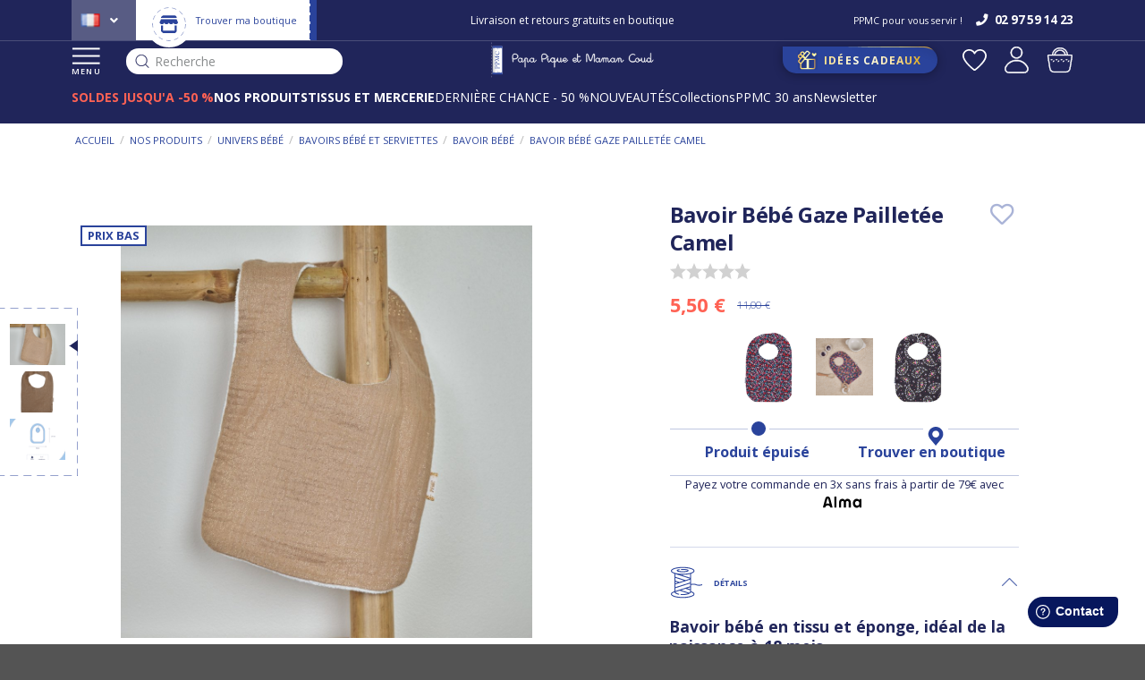

--- FILE ---
content_type: text/html; charset=UTF-8
request_url: https://www.papapiqueetmamancoud.fr/p/bavoir-bebe-gaze-pailletee-camel-44404
body_size: 34013
content:
<!DOCTYPE html>
    <html lang="fr-FR">
<head>
    <meta charset="UTF-8">  
    <meta http-equiv="X-UA-Compatible" content="IE=edge">

    <title>Bavoir Bébé gaze pailletée camel - Papa Pique et Maman Coud</title>

    <meta content="width=device-width, initial-scale=1, maximum-scale=1, user-scalable=no" name="viewport">
		<meta name="theme-color" content="#20255A"/>
    

    	    
            <meta name="description" content="Bavoir Bébé gaze pailletée camel - Nos astuces pour l’accessoiriser et l’assortir à nos autres produits. Livraison gratuite en boutique - Choisissez votre coloris de Bavoir bébé" />
    
           <script src="https://consent.cookiefirst.com/sites/papapiqueetmamancoud.fr-98400383-07bd-4fde-b3a9-fb670e219acb/consent.js"></script>
                <!-- Google Tag Manager -->
        <script defer>(function(w,d,s,l,i){w[l]=w[l]||[];w[l].push({'gtm.start':
        new Date().getTime(),event:'gtm.js'});var f=d.getElementsByTagName(s)[0],
        j=d.createElement(s),dl=l!='dataLayer'?'&l='+l:'';j.defer=true;j.src=
        'https://www.googletagmanager.com/gtm.js?id='+i+dl;f.parentNode.insertBefore(j,f);
        })(window,document,'script','dataLayer','GTM-TN3JBM');</script>
        <!-- End Google Tag Manager -->
                        
                  
        <script src="/assets/shop/js/app.js"></script>




		<script src="/webapic-theme/global.91144b04.js" defer></script>
                            			<script src="/webapic-theme/all.cdc2258e.js" defer></script>
                       
        
		<script src="https://cdn.brevo.com/js/sdk-loader.js" async></script>
		<script>
			// Version: 2.0
			window.Brevo = window.Brevo || [];
			Brevo.push([
				"init",
				{
				client_key: "d5wfn6h48zafxljv9tdqu8s8",
				// Optional: Add other initialization options, see documentation
				}
			]);
		</script>
        
		<!-- Hotjar Tracking Code for Site 5113226 (nom manquant) -->

		<script>

			(function(h,o,t,j,a,r){

				h.hj=h.hj||function(){(h.hj.q=h.hj.q||[]).push(arguments)};

				h._hjSettings={hjid:5113226,hjsv:6};

				a=o.getElementsByTagName('head')[0];

				r=o.createElement('script');r.async=1;

				r.src=t+h._hjSettings.hjid+j+h._hjSettings.hjsv;

				a.appendChild(r);

			})(window,document,'https://static.hotjar.com/c/hotjar-','.js?sv=');

		</script>
   


    

        
                <link rel="stylesheet" href="/assets/shop/css/style.css">



<link rel="stylesheet" href="/_themes/webapic/webapic-theme/bundles/bitbagsyliusonepagecheckoutplugin/css/styles.css">
		<link rel="stylesheet" href="/webapic-theme/global.6398f490.css">
                 
                       
    


    <link rel="icon" type="image/x-icon" href="/favicon.ico">
    
            <link rel="canonical" href="/p/bavoir-bebe-gaze-pailletee-camel-44404" >
    
    
            <link rel="alternate" hreflang="en" href="https://www.papapiqueetmamancoud.com/p/bib-baby-size-gaze-pailletee-camel-44404" />
        <link rel="alternate" hreflang="fr-fr" href="https://www.papapiqueetmamancoud.fr/p/bavoir-bebe-gaze-pailletee-camel-44404" />
    
			<script type="text/javascript">
			window.testinguser = true;
		</script>
					
	
	<script type="text/javascript">
		var page_name = "app_product_variant_show";
		var properties = {
			'ma_title' : 'Papa Pique et Maman Coud',
			'ma_url' : 'https://www.papapiqueetmamancoud.fr/p/bavoir-bebe-gaze-pailletee-camel-44404',
			'ma_path' : '/p/bavoir-bebe-gaze-pailletee-camel-44404'
		}
		Brevo.page(page_name, properties);
	</script>



</head>

<body class="pushable   ">

<!-- Google Tag Manager (noscript) -->
<noscript><iframe src="https://www.googletagmanager.com/ns.html?id=GTM-TN3JBM"
height="0" width="0" style="display:none;visibility:hidden"></iframe></noscript>
<!-- End Google Tag Manager (noscript) -->

<div class="pusher">
    <div class="ui">
        <header >
        
                            <div class="header-top" class="ui large sticky inverted stackable menu">
                    	<div class="left">
			    <div class="" id="sylius-locale-selector" >
        <span class="text sylius-active-locale" >
                        <i class="fr flag"></i>
        </span>
        <i class="angle down icon"></i>
        <div class="menu">
                                                                        <a href="https://www.papapiqueetmamancoud.com/" class='us'>
                                                                                        <i class="us flag"></i>
                    </a>
                                                                </div>
    </div>

			
			<div class="boutique">
					<a href="/boutique-ppmc">
									<img src="/webapic-theme/images/icon-boutique.svg" class="ui image" />
																		<img src="/webapic-theme/images/picto-account-store.svg" class="ui image" />  
									
							
							<span>Trouver ma boutique</span>
					</a>
			</div>
	</div>
 


<div class="middle">
    <!-- le contenu défilant -->
    <div class="ctn-defilement">
         
            
                                  
                                                    
              
                <div class="block-type4" >                
                    <div class="block-type4-ctn">                  
                        <span style="font-size:12px">Soldes : Jusqu&#39;&agrave; - 50 %&nbsp;<a href="/soldes-prix-bas/soldes"><strong><u>J&#39;en profite</u></strong></a><br />
Livraison et retours gratuits en boutique</span>  
                    </div>
                </div>              
                             

                                                                  
                                  
        
		           
                  
                                                                                                  
                  
                  
                  
                  
                   
		  
              
            </div>
     </div>
<div class="right">

            <p>PPMC pour vous servir !</p>
     
                    <a class="openfreshdesk" href="#">
            <i class="icon phone"></i>
            <span>02 97 59 14 23</span>
        </a>
     
</div>




                </div>
            
                            <div class="header-bottom" class="ui large sticky inverted stackable menu">
                    <div class="left">
																									<button class="menu">
															<img data-src="/webapic-theme/images/icon-menu.svg" class="ui image lazyload" />
															MENU
													</button>
												                        												<div class="header-search">
													<div id="input-search-fake">
														<img src="/webapic-theme/images/icon-search-dark.svg" class="ui image lazyload" />
														Recherche
													</div>
												</div>
                    </div>
                    <div class="logo">
                        <a href="/">
                                                            <img data-src="/webapic-theme/images/logo-header.svg" alt="PPMC" class="ui image lazyload" />
																                                                    </a>
                    </div>
                    <div class="right">
                                                     <a class="idee" href="/idees-cadeaux">
                                                    <img data-src="/webapic-theme/images/gift.svg" alt="Idées Cadeaux" class="ui image lazyload" />
                            <span>
                                Idées Cadeaux             
                            </span>
                        </a>
                        <div class="right aligned column">
                                                            <a class="wishlist" href="/login">
                                    <img data-src="/webapic-theme/images/favoris-header.svg" alt="app.front.wishlist.titre" class="ui image lazyload" />
                                </a>
                            														                            <div class="ui right stackable menu">
            <a href="/login" class="">
            <img src="/webapic-theme/images/user.svg" alt="Connexion" class="ui image" />
                    </a>
            </div>

                            

<div class="sylius-cart-button-ctn">
    <div id="sylius-cart-button" class="ui cart">
        


<img src="/webapic-theme/images/cart.svg" alt="Panier" class="ui image" />



            </div>
	<div class="success">
		<img src="/webapic-theme/images/config-check.svg" class="ui image" />
	</div>
</div>
       
                        </div>
                    </div>

																						<div class="header-subbottom">
													<ul>
																														<li data-id="317" class="num317  saumon">
																																				
																																								<a href="/soldes-prix-bas/soldes">
																																														<strong>SOLDES JUSQU&#039;A -50 %</strong>
																																												</a>
																																																			</li>
																														<li data-id="2" class="num2 ">
																																				
																																																															<a href="/nos-produits">
																																																		<strong>NOS PRODUITS</strong>
																																																</a>
																																																																								</li>
																														<li data-id="3" class="num3 ">
																																				
																																																															<a href="/tissus-et-petite-mercerie">
																																																		<strong>TISSUS ET MERCERIE</strong>
																																																</a>
																																																																								</li>
																														<li data-id="371" class="num371 ">
																																				
																																								<a href="/soldes-prix-bas/petits-prix-fin-de-saison">
																																														DERNIÈRE CHANCE - 50 %
																																												</a>
																																																			</li>
																														<li data-id="733" class="num733 ">
																																																									<a href="/nos-produits/les-nouveautes/toutes-les-nouveautes">
																																																																					NOUVEAUTÉS
																																												</a>
																																			
																																</li>
																														<li data-id="1" class="num1 ">
																																				
																																								<a href="/collections">
																																														Collections
																																												</a>
																																																			</li>
																														<li data-id="705" class="num705 ">
																																																									<a href="/ppmc/ppmc-30-ans">
																																																																					PPMC 30 ans
																																												</a>
																																			
																																</li>
																														<li data-id="749" class="num749 ">
																																				
																																								<a href="https://www.papapiqueetmamancoud.fr/inscription-newsletter">
																																														Newsletter
																																												</a>
																																																			</li>
															  
													</ul>
												</div>
										                </div>


                <div class="header-links novisible">
                                        
                </div>
                    
        </header>
        <div class="container container-principal  app_product_variant_show ">

                        
            			 <div class="panier panierpopup" data-initurl="/cart/ajax/init-cart" data-url="/cart/ajax/refresh-cart">

    <div class="panier-overlay">

    </div>
</div>
     

                                                                           

            


            
 
    <div class="product-page ">

        <div class="ui breadcrumb"><a class="section" href="/" >
                        Accueil                    </a><div class="divider">&nbsp;/&nbsp;</div><a class="section" href="/nos-produits" >
                        Nos produits                    </a><div class="divider">&nbsp;/&nbsp;</div><a class="section" href="/nos-produits/univers-bebe" >
                        Univers bébé                    </a><div class="divider">&nbsp;/&nbsp;</div><a class="section" href="/nos-produits/univers-bebe/bavoirs-bebe-et-serviettes" >
                        Bavoirs bébé et serviettes                    </a><div class="divider">&nbsp;/&nbsp;</div><a class="section" href="/nos-produits/univers-bebe/bavoirs-bebe-et-serviettes/bavoir-bebe" >
                        Bavoir bébé                    </a><div class="divider">&nbsp;/&nbsp;</div><div class="active section">
                        Bavoir Bébé gaze pailletée camel                    </div></div>

        <div class="ui two column stackable grid product-ctn">
        <div class="product-ctn-left">

                        <div class="images-ctn">
                                                            <div class="ui small images images-left">
                            <div class="images-left-sticky">

                               
                                
                                                                    
                                    <div class="ui image variantimageleft3" data-idvariant="44404">
                                        <a href="https://www.papapiqueetmamancoud.fr/media/cache/sylius_shop_product_original/0e/26/15120df2b4794a3caa868c1fd5d9.jpg">
                                            <img class="lazyload" data-src="https://www.papapiqueetmamancoud.fr/media/cache/sylius_shop_product_small_thumbnail/0e/26/15120df2b4794a3caa868c1fd5d9.jpg" data-large-thumbnail="https://www.papapiqueetmamancoud.fr/media/cache/sylius_shop_product_large_thumbnail/0e/26/15120df2b4794a3caa868c1fd5d9.jpg" alt="Bavoir Bébé gaze pailletée camel" />
                                        </a>
                                    </div>
                                
                                                                    
                                    <div class="ui image variantimageleft3" data-idvariant="44404">
                                        <a href="https://www.papapiqueetmamancoud.fr/media/cache/sylius_shop_product_original/3f/71/19691a7180a358d973fa0ba952a7.png">
                                            <img class="lazyload" data-src="https://www.papapiqueetmamancoud.fr/media/cache/sylius_shop_product_small_thumbnail/3f/71/19691a7180a358d973fa0ba952a7.png" data-large-thumbnail="https://www.papapiqueetmamancoud.fr/media/cache/sylius_shop_product_large_thumbnail/3f/71/19691a7180a358d973fa0ba952a7.png" alt="Bavoir Bébé gaze pailletée camel" />
                                        </a>
                                    </div>
                                
                                                                    
                                    <div class="ui image variantimageleft3" data-idvariant="44404">
                                        <a href="https://www.papapiqueetmamancoud.fr/media/cache/sylius_shop_product_original/7e/a3/76295da9826637a07a32b0f838b1.png">
                                            <img class="lazyload" data-src="https://www.papapiqueetmamancoud.fr/media/cache/sylius_shop_product_small_thumbnail/7e/a3/76295da9826637a07a32b0f838b1.png" data-large-thumbnail="https://www.papapiqueetmamancoud.fr/media/cache/sylius_shop_product_large_thumbnail/7e/a3/76295da9826637a07a32b0f838b1.png" alt="Bavoir Bébé gaze pailletée camel" />
                                        </a>
                                    </div>
                                                            
                            </div>
                        </div>
                    
                    <div class="images-right">
                        <div class="flag">
																						    <div class="ui " style="z-index: 999">Prix bas</div>
							                            

																												                        </div>

                                                                                                                                                                                                                                    
                                                                                                                                                                                                                                                                                                                                            
                        
                                                        
                            
                            <a href="https://www.papapiqueetmamancoud.fr/media/cache/app_product_big_main_picture/0e/26/15120df2b4794a3caa868c1fd5d9.jpg" class="ui fluid image  image1 variantimageright3" data-lightbox="sylius-product-image" data-idvariant="44404">
                                <img class="lazyload" data-src="https://www.papapiqueetmamancoud.fr/media/cache/app_product_big_main_picture/0e/26/15120df2b4794a3caa868c1fd5d9.jpg" alt="Bavoir Bébé gaze pailletée camel" />
                            </a>
                        
                                                        
                            
                            <a href="https://www.papapiqueetmamancoud.fr/media/cache/app_product_big_main_picture/3f/71/19691a7180a358d973fa0ba952a7.png" class="ui fluid image  image2 variantimageright3" data-lightbox="sylius-product-image" data-idvariant="44404">
                                <img class="lazyload" data-src="https://www.papapiqueetmamancoud.fr/media/cache/app_product_big_main_picture/3f/71/19691a7180a358d973fa0ba952a7.png" alt="Bavoir Bébé gaze pailletée camel" />
                            </a>
                        
                                                        
                            
                            <a href="https://www.papapiqueetmamancoud.fr/media/cache/app_product_big_main_picture/7e/a3/76295da9826637a07a32b0f838b1.png" class="ui fluid image  image3 variantimageright3" data-lightbox="sylius-product-image" data-idvariant="44404">
                                <img class="lazyload" data-src="https://www.papapiqueetmamancoud.fr/media/cache/app_product_big_main_picture/7e/a3/76295da9826637a07a32b0f838b1.png" alt="Bavoir Bébé gaze pailletée camel" />
                            </a>
                                                
                    </div>
                            </div>
            
        </div>
        <div class="product-ctn-right">
            <div class="product-ctn-right-sticky">
                				
								
                <div class="titre">
                    <h1 id="sylius-product-name" itemprop="name"  class="ui monster" >
                        Bavoir Bébé Gaze Pailletée Camel
                    </h1>
                
                    <a href="/login" class="bitbag-add-to-wishlist">
	<i class="heart outline icon"></i>
	</a>
                </div>

                				<div class="ui text menu avis">
					<a href="#avisanchor">
						<div class="NETREVIEWS_PRODUCT_STARS">
							<div class="netreviews_review_rate_and_stars">
								<div>
									<span class="nr-icon nr-star grey"></span><span class="nr-icon nr-star grey"></span><span class="nr-icon nr-star grey"></span><span class="nr-icon nr-star grey"></span><span class="nr-icon nr-star grey"></span>  
								</div>   
								<div id="avisstars">
								</div>    
								<div class="netreviews_reviews_rate"></div>
							</div>
						</div>
					</a>
				</div>
            
                                                <div class="prices-ctn">
                
                                                                
                        <div id="product-price"  >
                            5,50 €                                                                                            <span class="original-price">11,00 €</span>
                                                    </div>

												
                        
                                     
                   
                </div>
                
																								<div class="listingfixe">
										<div class="listingfixe-ctn">
												<div class="listingfixe-ctn-products">
														<div class="listingfixe-products">
																																																																																																																																																																																																																																																																																																																																																																																																																																																																																																																																																																																																																																																																																																																																																																																																																																																																																																																																																																																																																																																																																																																																																																																																																																																																																																																																																																																																																																																																																																																																																																																																																																																																																																																																																																																																																																																																																																																																																																																																																																																																																																																																																																																																																																																																																																																																																																																																																																																																																																																																																																																																																																																																																																																																																																																																																																																																																																																																																																																																																																																																																																																																																																																																																																																																																																																																																																																																																																																																																																																																																																																																																																																																																																																																																																																																																																																																																																																																																																																																																																																																																																												
																				<div class="listingfixe-product-ctn ">
																						<a href="/p/bavoir-bebe-romance-fleurie-43229">
																								<div class="img-ctn">
																										<div class="img-ctn-content">
																												<img src="https://www.papapiqueetmamancoud.fr/media/cache/app_product_small_thumbnail_listing/06/33/be62507006ea44f76c58abbe4ab6.png" id="main-image" alt="Bavoir Bébé romance fleurie" />
																										</div>
																								</div>
																						</a>
																				</div>
																																																																																																																																																																																																
																				<div class="listingfixe-product-ctn ">
																						<a href="/p/bavoir-bebe-hippie-fleurie-43535">
																								<div class="img-ctn">
																										<div class="img-ctn-content">
																												<img src="https://www.papapiqueetmamancoud.fr/media/cache/app_product_small_thumbnail_listing/e8/8c/a17a38c7d381f0c0eba7550d42c4.png" id="main-image" alt="Bavoir Bébé hippie fleurie" />
																										</div>
																								</div>
																						</a>
																				</div>
																																																																																																																																																																																																																																																																																																																																																																																																																																																																																																																																																																																																																																																																																												
																				<div class="listingfixe-product-ctn ">
																						<a href="/p/bavoir-bebe-bleudana-46124">
																								<div class="img-ctn">
																										<div class="img-ctn-content">
																												<img src="https://www.papapiqueetmamancoud.fr/media/cache/app_product_small_thumbnail_listing/34/2d/29bc9ef7edd880a69336b2fef9cd.jpg" id="main-image" alt="Bavoir Bébé bleudana" />
																										</div>
																								</div>
																						</a>
																				</div>
																																																</div>
												</div>
										</div>
								</div>
																
                                <div class="stock-ctn">
                    <div class="stock-ctn-left">
                        <img src="/webapic-theme/images/icon-produit-stock.svg" class="ui image"/>
                        <span>
                            																	Produit épuisé
								                                                    </span>
                    </div>

                    <div class="stock-ctn-right">
                        <img src="/webapic-theme/images/icon-produit-boutique.svg" class="ui image"/>
                        <a data-url="/ajax/block-shops?variantId=44404" href="#">
                                                     
                            Trouver en boutique
                                                </a>
                    </div>
                </div>

                                                                     
								<div class="product-mention-alma">
									<p>
										Payez votre commande en 3x sans frais à partir de 79€ avec
										<a href="https://www.papapiqueetmamancoud.fr/ppmc/nos-moyens-de-paiement" target="_blank"><img src="/webapic-theme/images/alma-logo.svg" alt="Alma" class="ui image" /></a>
									</p>
								</div>

																                <div class="ui hidden divider"></div>

                                                                								 
                                <div class="tabs-ctn">
                    										<div class="ui top attached large tabular tabs-top">
												<!-- Détail -->
                        <a class="item details active" data-tab="details"><span class="h2-replace">Détails</span></a>
												<div class="ui bottom attached tab segment details active" data-tab="details" itemprop="description">
                                                            <h2>Bavoir b&eacute;b&eacute; en tissu et &eacute;ponge, id&eacute;al de la naissance &agrave; 18 mois</h2>
<br />
Appel&eacute; &agrave; juste titre &laquo; bavette &raquo;, ce mod&egrave;le de <strong>bavoir en tissu et &eacute;ponge</strong> sera le <strong>premier de votre nouveau-n&eacute;</strong>. D&egrave;s la naissance, il sera votre alli&eacute; contre les r&eacute;gurgitations et les &eacute;coulements de salive. Glissez-en dans votre <strong>liste de naissance</strong> pour un cadeau original, pratique et pas cher qui deviendra le pr&eacute;f&eacute;r&eacute; de votre enfant. D&eacute;couvrez les nombreux imprim&eacute;s fantaisie color&eacute;s ci-dessous et faites-vous plaisir ! Plusieurs bavoirs seront utiles pour l&rsquo;organisation et la propret&eacute; de tous les jours.&nbsp;
                                                    </div>
												<!-- /Détail -->

												<!-- Caractéristiques -->
                                                <a class="item carac" data-tab="attributes" ><span class="h2-replace">Caractéristiques</span></a>
                                                                                                <div class="ui bottom attached tab segment" data-tab="attributes">
                            <table id="sylius-product-attributes" class="ui definition table" >
                                <tbody>
                                                                                                                                                    <tr>
                                            <td class="137064 sylius-product-attribute-name" >
                                                Saison
                                            </td>
                                            <td class="sylius-product-attribute-value" >
                                                                                            Hiver,                                                 Eté                                                                    </td>
                                        </tr>
                                                                                                                                                                                        <tr>
                                            <td class="150076 sylius-product-attribute-name" >
                                                Matière principale
                                            </td>
                                            <td class="sylius-product-attribute-value" >
                                                                                            Gaze                                                                    </td>
                                        </tr>
                                                                                                                                                                                        <tr>
                                            <td class="113264 sylius-product-attribute-name" >
                                                Un cadeau idéal
                                            </td>
                                            <td class="sylius-product-attribute-value" >
                                                                                            Pour elle                                                                    </td>
                                        </tr>
                                                                                                                                                                                <tr>
                                            <td class="sylius-product-attribute-name" >
                                                Taille
                                            </td>
                                            <td class="sylius-product-attribute-value" >
                                                                                            Petit                                                                    </td>
                                        </tr>
                                                                                                                                                <tr>
                                            <td class="sylius-product-attribute-name" >
                                                Tranche d&#039;âge
                                            </td>
                                            <td class="sylius-product-attribute-value" >
                                                                                            Bébé  0-2 ans                                                                    </td>
                                        </tr>
                                                                                                                                                <tr>
                                            <td class="sylius-product-attribute-name" >
                                                Composition
                                            </td>
                                            <td class="sylius-product-attribute-value" >
                                                                                            Doublure en éponge de coton                                                                    </td>
                                        </tr>
                                                                                                                                                <tr>
                                            <td class="sylius-product-attribute-name" >
                                                Dimensions
                                            </td>
                                            <td class="sylius-product-attribute-value" >
                                                                                            L 18 x H 27 cm                                                                    </td>
                                        </tr>
                                                                                                                                                                                                                    <tr>
                                            <td class="sylius-product-attribute-name" >
                                                Tour de cou
                                            </td>
                                            <td class="sylius-product-attribute-value" >
                                                                                            Environ 25 cm                                                                    </td>
                                        </tr>
                                                                                                                                                <tr>
                                            <td class="sylius-product-attribute-name" >
                                                Fermeture
                                            </td>
                                            <td class="sylius-product-attribute-value" >
                                                                                            Patte auto-grippante                                                                    </td>
                                        </tr>
                                                                                                    </tbody>
                            </table>
                        </div>
                        												<!-- /Caractéristiques -->

												<!-- Avantages -->
                                                <a class="item avantages" data-tab="avantages"><span class="h2-replace">Avantages</span></a>
                        												                        <div class="ui bottom attached tab segment avantages" data-tab="avantages">
                                                            Quels sont les avantages de la <strong>doublure &eacute;ponge</strong> ?&nbsp;<br />
<br />
Notre bavette est compos&eacute;e de tissu en coton ou en gaze pour le c&ocirc;t&eacute; esth&eacute;tique et d&rsquo;une doublure en &eacute;ponge pour l&rsquo;envers. Celle-ci a une <strong>grande capacit&eacute; d&rsquo;absorption</strong>. Les r&eacute;gurgitations et la salive ne pourront donc pas la traverser et t&acirc;cher les v&ecirc;tements de votre nouveau-n&eacute;. Cette doublure &eacute;ponge est &eacute;galement tr&egrave;s douce et confortable, votre enfant sera &agrave; l&rsquo;aise lorsqu&rsquo;il fait chaud et qu&rsquo;il reste torse nu. Lorsque votre petit ange entrera dans la phase de diversification alimentaire, nous vous conseillons d&rsquo;opter pour notre bavoir en coton enduit et son r&eacute;cup&eacute;rateur, plus pratique pour retenir la compote et les pur&eacute;es.&nbsp;
                                                    </div>
                        												<!-- /Avantages -->

												<!-- Entretien -->
                                                <a class="item entretien" data-tab="entretien"><span class="h2-replace">Entretien</span></a>
                        												                        <div class="ui bottom attached tab segment entretien" data-tab="entretien">
                                                            Chez Papa Pique et Maman Coud, nous faisons tr&egrave;s attention &agrave; la qualit&eacute; et l&rsquo;esth&eacute;tisme. Ainsi, ce mod&egrave;le de bavoir est par&eacute; de jolis tissus imprim&eacute;s en coton et de gaze de coton que vous pourrez facilement coordonner avec la tenue de votre b&eacute;b&eacute;. Des motifs qui feront craquer tout le monde ! Nous avons aussi port&eacute; notre attention sur la qualit&eacute; du tissu et de la doublure &eacute;ponge pour qu&rsquo;ils<strong> r&eacute;sistent &agrave; des lavages r&eacute;guliers en machine</strong>. Ils gardent leurs couleurs et leur pouvoir d&rsquo;absorption. &nbsp;<br />
<br />
<strong>Un petit conseil </strong>: pensez &agrave; refermer le scratch avant de le mettre en machine pour &eacute;viter d&rsquo;abimer les autres v&ecirc;tements !&nbsp;<br />
<br />
Pour toutes questions relatives &agrave; votre bavoir b&eacute;b&eacute; Papa Pique et Maman Coud, n&rsquo;h&eacute;sitez pas &agrave; <strong>contacter le service client PPMC</strong> ou de vous rendre dans votre boutique pr&eacute;f&eacute;r&eacute;e. &nbsp;
                                                    </div>
                        												<!-- /Entretien -->
                    </div>
                </div>

                                <div class="bandeau"><div><span><svg xmlns="http://www.w3.org/2000/svg" width="27" height="27" viewBox="0 0 27 27" fill="none"><g clip-path="url(#clip0_3213_2715)"><path d="M6.17466 18.6972C5.95965 18.517 5.63937 18.5454 5.4593 18.7604L4.18952 20.2764L3.73061 19.8876C3.51661 19.7063 3.19624 19.7328 3.0149 19.9468C2.83361 20.1608 2.86011 20.4812 3.07411 20.6625L3.92266 21.3814C4.01473 21.4594 4.13117 21.5018 4.25091 21.5018C4.26533 21.5018 4.27975 21.5012 4.29423 21.4999C4.4289 21.4884 4.55347 21.4237 4.64025 21.32L6.23798 19.4125C6.41795 19.1975 6.38961 18.8773 6.17466 18.6972Z" fill="#20255A"/><path d="M25.4246 10.8651H24.6947C24.0834 10.8368 23.5918 10.3162 23.023 9.71371C22.6429 9.31117 22.236 8.88014 21.7457 8.56068V4.21969C21.7457 3.45508 21.1236 2.83301 20.3591 2.83301H3.79555C3.03094 2.83301 2.40892 3.45508 2.40892 4.21969V7.74229C2.40892 8.02275 2.63627 8.2501 2.91673 8.2501C3.1972 8.2501 3.42454 8.02275 3.42454 7.74229V4.21969C3.42454 4.0186 3.59446 3.84863 3.79555 3.84863H9.41495V8.34161C9.41495 8.5262 9.51514 8.69626 9.67658 8.78579C9.75326 8.82829 9.83806 8.84942 9.92271 8.84942C10.0163 8.84942 10.1097 8.82357 10.1919 8.77223L12.0779 7.59345L13.9626 8.77218C14.1191 8.87003 14.3164 8.87532 14.4779 8.78584C14.6395 8.69636 14.7397 8.5263 14.7397 8.34166V3.84863H20.3591C20.5602 3.84863 20.7301 4.01855 20.7301 4.21969V8.13015C20.5649 8.09557 20.3915 8.0748 20.2082 8.07155C20.2052 8.0715 20.2022 8.0715 20.1992 8.0715H18.9127H17.9135H17.338C17.3354 8.0715 17.3328 8.0715 17.3301 8.07155C16.718 8.08105 16.4034 8.35857 16.2473 8.58967C16.005 8.94839 15.9826 9.43421 16.1839 9.95711C16.2308 10.0792 16.2879 10.1947 16.3537 10.3032H12.503C11.6757 10.3032 11.0026 10.9763 11.0026 11.8036C11.0026 11.9737 11.031 12.1374 11.0833 12.2899H10.9485C10.1212 12.2899 9.44806 12.963 9.44806 13.7904C9.44806 14.6178 10.1212 15.2909 10.9485 15.2909H11.0829C11.0309 15.443 11.0025 15.6061 11.0025 15.7757C11.0025 16.5772 11.6329 17.234 12.4234 17.2755C12.3709 17.4283 12.3423 17.5921 12.3423 17.7625C12.3423 18.5899 13.0154 19.263 13.8428 19.263H20.1343C20.351 19.263 20.5482 19.2365 20.73 19.1911V20.7822C20.73 20.9842 20.5601 21.1547 20.359 21.1547H8.59651C8.69614 20.7999 8.75058 20.4264 8.75058 20.0402C8.75058 17.7654 6.89996 15.9148 4.62522 15.9148C4.20764 15.9148 3.80454 15.9776 3.42439 16.0936V12.3079C3.42439 12.0274 3.19704 11.8001 2.91658 11.8001C2.63611 11.8001 2.40877 12.0274 2.40877 12.3079V16.5635C1.26228 17.2972 0.5 18.581 0.5 20.0403C0.5 22.3159 2.35062 24.1672 4.62537 24.1672C6.12154 24.1672 7.43408 23.3662 8.15741 22.1704H20.3591C21.1237 22.1704 21.7458 21.5477 21.7458 20.7823V18.6915C21.8579 18.6114 21.9651 18.5291 22.069 18.449C22.5175 18.1034 22.9047 17.805 23.5214 17.805H25.4246C26.0176 17.805 26.5 17.3232 26.5 16.731V11.9406C26.5 11.3475 26.0176 10.8651 25.4246 10.8651ZM13.724 7.42505L12.3473 6.56396C12.1826 6.46102 11.9737 6.46097 11.8089 6.56391L10.4306 7.42536V3.84863H13.724V7.42505ZM4.62537 23.1516C2.91064 23.1516 1.51562 21.7559 1.51562 20.0403C1.51562 18.3255 2.91064 16.9304 4.62537 16.9304C6.3401 16.9304 7.73511 18.3255 7.73511 20.0403C7.73511 21.7559 6.3401 23.1516 4.62537 23.1516ZM25.4844 16.731C25.4844 16.7621 25.4564 16.7894 25.4246 16.7894H23.5214C22.5587 16.7894 21.9692 17.2437 21.449 17.6445C21.012 17.9814 20.6668 18.2474 20.1343 18.2474H13.8429C13.5756 18.2474 13.3581 18.0299 13.3581 17.7625C13.3581 17.4952 13.5756 17.2777 13.8429 17.2777H15.5285C15.809 17.2777 16.0363 17.0503 16.0363 16.7699C16.0363 16.4894 15.809 16.2621 15.5285 16.2621H12.5031C12.2357 16.2621 12.0183 16.044 12.0183 15.7758C12.0183 15.5084 12.2358 15.2909 12.5031 15.2909H15.5285C15.809 15.2909 16.0363 15.0636 16.0363 14.7831C16.0363 14.5026 15.809 14.2753 15.5285 14.2753H10.9485C10.6812 14.2753 10.4637 14.0578 10.4637 13.7904C10.4637 13.5231 10.6812 13.3056 10.9485 13.3056H15.5285C15.809 13.3056 16.0363 13.0782 16.0363 12.7978C16.0363 12.5173 15.809 12.2899 15.5285 12.2899H12.5031C12.2357 12.2899 12.0183 12.0718 12.0183 11.8037C12.0183 11.5363 12.2358 11.3189 12.5031 11.3189H18.1693H19.2714H20.0076C20.2881 11.3189 20.5154 11.0915 20.5154 10.811C20.5154 10.5306 20.2881 10.3032 20.0076 10.3032H19.2714H18.1693C17.7048 10.3032 17.2977 10.0245 17.1319 9.59275C17.0353 9.34179 17.0616 9.19869 17.0891 9.15807C17.1166 9.11734 17.2158 9.08956 17.3423 9.08718H18.9127H20.1945C21.0509 9.10429 21.6502 9.73905 22.2846 10.411C22.9484 11.114 23.6346 11.8408 24.6647 11.8803C24.6711 11.8806 24.6776 11.8807 24.6841 11.8807H25.4247C25.4571 11.8807 25.4845 11.9081 25.4845 11.9405V16.731H25.4844Z" fill="#20255A"/><path d="M2.91699 10.5334C3.19746 10.5334 3.4248 10.3046 3.4248 10.0242C3.4248 9.74371 3.19746 9.51636 2.91699 9.51636C2.63653 9.51636 2.40918 9.74371 2.40918 10.0242V10.0271C2.40918 10.3075 2.63653 10.5334 2.91699 10.5334Z" fill="#20255A"/></g><defs><clipPath id="clip0_3213_2715"><rect width="26" height="26" fill="white" transform="translate(0.5 0.5)"/></clipPath></defs></svg>
            Livraison offerte en boutique
            &nbsp;&nbsp;&nbsp;&nbsp;&nbsp;&nbsp;
                    <svg width="20" height="20" viewBox="0 0 20 20" fill="none" xmlns="http://www.w3.org/2000/svg"><path d="M2.46571 13.1196C1.63241 11.1078 1.63236 8.89192 2.46571 6.88012C3.16584 5.18989 4.38384 3.81397 5.94839 2.92301V6.28603H7.29351V1.1748H2.18225V2.51992H4.1441C0.870983 5.083 -0.443824 9.61044 1.22295 13.6344C1.85816 15.1679 2.88507 16.5111 4.1927 17.5188C5.46043 18.4958 6.96692 19.142 8.54918 19.3875L8.75547 18.0583C5.91535 17.6176 3.56409 15.7713 2.46571 13.1196Z" fill="#20255A"/><path d="M18.7718 13.6344C19.7426 11.2907 19.7426 8.70915 18.7718 6.36541C18.1366 4.83189 17.1097 3.4887 15.802 2.48103C14.5343 1.50403 13.0278 0.857833 11.4455 0.612305L11.2393 1.94155C14.0793 2.38225 16.4306 4.22847 17.529 6.88019C18.3623 8.89199 18.3623 11.1079 17.529 13.1197C16.8289 14.8099 15.6108 16.1858 14.0463 17.0768V13.7138H12.7012V18.825H17.8124V17.4799H15.8564C17.1322 16.4837 18.1355 15.1704 18.7718 13.6344Z" fill="#20255A"/></svg>
            Jusqu&#039;à 30 jours pour changer d&#039;avis
            &nbsp;&nbsp;&nbsp;&nbsp;&nbsp;&nbsp;
                    <svg width="21" height="22" viewBox="0 0 21 22" fill="none" xmlns="http://www.w3.org/2000/svg"><g clip-path="url(#clip0_4839_2727)"><path d="M19.0668 4.45391H17.3173C17.5629 4.0579 17.7051 3.59143 17.7051 3.09219C17.7051 1.66283 16.5422 0.5 15.1129 0.5C12.9913 0.5 11.3197 2.58462 10.5 3.85081C9.6803 2.58462 8.00867 0.5 5.8871 0.5C4.45774 0.5 3.29491 1.66288 3.29491 3.09219C3.29491 3.59143 3.43711 4.05786 3.68263 4.45391H1.93323C0.881057 4.45391 0 5.30486 0 6.3871V7.04609C0 8.21094 0.899227 8.73594 1.318 8.87711V19.5668C1.318 20.6327 2.18523 21.5 3.25119 21.5H17.7489C18.8148 21.5 19.682 20.6327 19.682 19.5668V8.87933C20.1105 8.7361 21 8.20036 21 7.04609V6.3871C21 5.31934 20.1365 4.45391 19.0668 4.45391V4.45391ZM15.1129 1.73047C16.9198 1.80549 16.9185 4.37955 15.1129 4.45391H11.5731C12.3455 3.28271 13.6904 1.73047 15.1129 1.73047ZM5.8871 1.73047C7.30956 1.73047 8.65454 3.28271 9.42691 4.45391H5.8871C4.08015 4.37889 4.08155 1.80479 5.8871 1.73047ZM18.4515 19.5668C18.4515 19.9543 18.1363 20.2695 17.7488 20.2695H3.25119C2.86371 20.2695 2.54846 19.9543 2.54846 19.5668V8.97928H18.4515V19.5668ZM19.7695 7.04609C19.7695 7.43287 19.4572 7.74882 19.0668 7.74882H1.93323C1.55183 7.74882 1.23047 7.44001 1.23047 7.04609V6.3871C1.23047 5.99404 1.55092 5.68438 1.93323 5.68438H19.0668C19.4551 5.68438 19.7695 5.99831 19.7695 6.3871V7.04609Z" fill="#20255A"/><path d="M10.4998 18.5346C11.3396 18.5346 15.0689 15.8561 15.0689 12.977C15.0689 11.5476 13.9061 10.3848 12.4768 10.3848C11.5617 10.3848 10.919 10.8064 10.4998 11.3015C10.0806 10.8064 9.43787 10.3848 8.52285 10.3848C7.0935 10.3848 5.93066 11.5476 5.93066 12.977C5.93066 15.8598 9.6619 18.5346 10.4998 18.5346ZM8.52285 11.6152C9.50005 11.6152 9.83867 12.5026 9.90348 12.7331C10.059 13.3603 10.9408 13.3599 11.0961 12.7331C11.1615 12.5007 11.5007 11.6152 12.4768 11.6152C13.2276 11.6152 13.8385 12.2261 13.8385 12.977C13.8385 14.8583 11.3487 16.9018 10.4998 17.2829C9.65131 16.902 7.16113 14.8598 7.16113 12.977C7.16113 12.2261 7.77198 11.6152 8.52285 11.6152Z" fill="#20255A"/></g><defs><clipPath id="clip0_4839_2727"><rect width="21" height="21" fill="white" transform="translate(0 0.5)"/></clipPath></defs></svg>
            Fidélité récompensée
            &nbsp;&nbsp;&nbsp;&nbsp;&nbsp;&nbsp;
                    <svg width="25" height="25" viewBox="0 0 25 25" fill="none" xmlns="http://www.w3.org/2000/svg"><g clip-path="url(#clip0_4839_2733)"><path d="M1.30306 13.3476C1.30306 13.3504 1.30306 13.3528 1.30546 13.3556C1.36026 14.4224 2.96666 14.9 6.50026 14.9C7.25572 14.9008 8.01042 14.8519 8.75946 14.7536C7.68861 15.8519 6.41695 16.7346 5.01346 17.3536C4.56528 17.5545 4.28425 18.0077 4.30352 18.4984C4.3228 18.9892 4.63851 19.4189 5.10106 19.584C5.42021 19.6993 5.74974 19.7836 6.08506 19.8356C6.28693 19.865 6.43242 20.0444 6.41946 20.248C6.38075 20.7865 6.3967 21.3275 6.46706 21.8628C6.55192 22.457 7.06009 22.8987 7.66026 22.9C7.97541 22.8996 8.27751 22.7742 8.50026 22.5512C10.3996 20.7576 11.7812 18.4859 12.5003 15.9744C13.2193 18.4859 14.6009 20.7576 16.5003 22.5512C16.723 22.7742 17.0251 22.8996 17.3403 22.9C17.9415 22.8987 18.4502 22.4554 18.5339 21.86C18.6042 21.3246 18.6202 20.7834 18.5815 20.2448C18.5687 20.0414 18.7142 19.8622 18.9159 19.8328C19.2512 19.7808 19.5807 19.6965 19.8999 19.5812C20.3624 19.4161 20.6781 18.9864 20.6974 18.4956C20.7167 18.0049 20.4356 17.5517 19.9875 17.3508C18.584 16.7318 17.3123 15.8491 16.2415 14.7508C16.9903 14.85 17.7449 14.8999 18.5003 14.9C22.0339 14.9 23.6403 14.42 23.6951 13.3556C23.6951 13.3528 23.6951 13.3504 23.6975 13.3476L24.4747 6.88002C24.5856 6.07546 24.3414 5.26241 23.8056 4.65205C23.2698 4.04169 22.4952 3.69427 21.6831 3.70002C20.7075 3.70597 19.7362 3.83034 18.7907 4.07042C16.7535 4.62953 15.099 6.11609 14.3259 8.08202C14.0402 7.837 13.6766 7.7016 13.3003 7.70002H11.7003C11.3239 7.7016 10.9604 7.837 10.6747 8.08202C9.90152 6.11609 8.24702 4.62953 6.20986 4.07042C5.26427 3.83034 4.29303 3.70597 3.31746 3.70002H3.28786C2.48199 3.70272 1.71644 4.05285 1.18734 4.6607C0.658242 5.26856 0.417014 6.07508 0.52546 6.87362L1.30306 13.3476ZM6.50026 14.1C2.34386 14.1 2.11346 13.4 2.10026 13.3092C2.11226 13.2168 2.31866 12.0728 4.95626 11.696C6.68704 11.4993 8.43894 11.6086 10.1319 12.0188C10.168 12.1882 10.2319 12.3504 10.3211 12.4988C10.1092 12.9631 9.84956 13.404 9.54626 13.8144C8.54305 14.0114 7.52259 14.1071 6.50026 14.1ZM7.93706 21.984C7.83229 22.0915 7.67462 22.1284 7.53306 22.0784C7.38548 22.0308 7.27871 21.9022 7.25906 21.7484C7.19751 21.2671 7.18411 20.7808 7.21906 20.2968C7.25975 19.68 6.82047 19.1351 6.20906 19.044C5.9246 18.9997 5.64506 18.9281 5.37426 18.8304C5.21737 18.7781 5.10955 18.6337 5.10386 18.4684C5.09545 18.3006 5.19276 18.1455 5.34746 18.08C8.85466 16.4756 10.3587 14.2232 10.9259 13.0908C11.1617 13.226 11.4284 13.298 11.7003 13.3H12.0895C11.9803 16.4292 10.5867 19.3492 7.93706 21.984ZM19.6543 18.08C19.809 18.1455 19.9063 18.3006 19.8979 18.4684C19.8922 18.6337 19.7843 18.7781 19.6275 18.8304C19.3567 18.9281 19.0771 18.9997 18.7927 19.044C18.1813 19.1351 17.742 19.68 17.7827 20.2968C17.8176 20.7808 17.8042 21.2671 17.7427 21.7484C17.723 21.9022 17.6162 22.0308 17.4687 22.0784C17.3271 22.1283 17.1695 22.0914 17.0647 21.984C14.4139 19.3492 13.0203 16.4292 12.9111 13.3H13.3003C13.5725 13.2982 13.8396 13.2262 14.0759 13.0908C14.6431 14.2232 16.1471 16.4756 19.6543 18.08ZM18.5003 14.1C17.4776 14.1068 16.4569 14.0109 15.4535 13.8136C15.1503 13.4038 14.8906 12.9636 14.6787 12.5C14.7678 12.3515 14.8317 12.1894 14.8679 12.02C16.5606 11.6088 18.3127 11.4996 20.0435 11.6972C22.7495 12.0836 22.8967 13.2796 22.8999 13.3068C22.8923 13.3832 22.7051 14.1 18.5003 14.1ZM19.0099 4.83962C19.8862 4.61877 20.7861 4.50474 21.6899 4.50002C22.267 4.48793 22.8194 4.7344 23.1959 5.17202C23.5844 5.61159 23.7615 6.19896 23.6807 6.78002L23.0455 12.0648C22.5511 11.596 21.6823 11.122 20.1571 10.9048C18.4015 10.6959 16.6231 10.792 14.9003 11.1888V10.94C14.9527 10.696 15.4307 8.90002 18.1003 8.90002C18.3212 8.90002 18.5003 8.72093 18.5003 8.50002C18.5003 8.27911 18.3212 8.10002 18.1003 8.10002C16.4527 8.10002 15.4771 8.70002 14.9003 9.34002V9.30002C14.9003 7.92242 16.3283 5.60602 19.0099 4.83962ZM11.7003 8.50002H13.3003C13.7421 8.50002 14.1003 8.85819 14.1003 9.30002V11.7C14.1003 12.1418 13.7421 12.5 13.3003 12.5H11.7003C11.2584 12.5 10.9003 12.1418 10.9003 11.7V9.30002C10.9003 8.85819 11.2584 8.50002 11.7003 8.50002ZM1.80266 5.17202C2.17828 4.73324 2.73122 4.48651 3.30866 4.50002C4.21309 4.50458 5.11364 4.61861 5.99066 4.83962C8.67226 5.60602 10.1003 7.92242 10.1003 9.30002V9.34002C9.52346 8.70002 8.54786 8.10002 6.90026 8.10002C6.67934 8.10002 6.50026 8.27911 6.50026 8.50002C6.50026 8.72093 6.67934 8.90002 6.90026 8.90002C9.57026 8.90002 10.0475 10.696 10.1003 10.94V11.1884C8.37755 10.7908 6.599 10.6946 4.84346 10.904C3.31826 11.122 2.44946 11.596 1.95466 12.064L1.31906 6.77162C1.23998 6.19347 1.41652 5.60953 1.80266 5.17202Z" fill="#20255A"/></g><defs><clipPath id="clip0_4839_2733"><rect width="24" height="24" fill="white" transform="translate(0.5 0.5)"/></clipPath></defs></svg>
            Emballage cadeau à prix doux
            &nbsp;&nbsp;&nbsp;&nbsp;&nbsp;&nbsp;
                &nbsp;&nbsp;&nbsp;&nbsp;&nbsp;&nbsp;&nbsp;&nbsp;&nbsp;&nbsp;&nbsp;&nbsp;&nbsp;&nbsp;&nbsp;&nbsp;&nbsp;&nbsp;
        </span></div></div>            </div>
        </div>
    </div>
    <div class="product-full">
                        
                                
                            <div class="taxons-pointsforts">
                <h2 class="title">Les points forts</h2>
                <div class="taxons-pointsforts-ctn">
                                            <div class="taxons-pointsforts-content">  
                                                        <img class="ui image lazyload" data-src="/product-strong-points/_66c73d5ae58920.28393789.png" />
                                                    </div>
                                            <div class="taxons-pointsforts-content">  
                                                        <img class="ui image lazyload" data-src="/product-strong-points/_66c73d5ae59794.22330452.png" />
                                                    </div>
                                            <div class="taxons-pointsforts-content">  
                                                        <img class="ui image lazyload" data-src="/product-strong-points/_66c73d5ae5a0f8.84445009.png" />
                                                    </div>
                                    </div>
            </div>
                
                 
            <div class="collection">
                <div class="collection-ctn">

                    <h2>
                        Une collection, des produits<br/>
                        <span>Faites (vous) <span>plaisir</span> !</span>
                    </h2>       

                    <div class="collection-left">
                        <div class="listing1">
                                                                                                                                
        

 
	                   
	 
				
	                              

<div class="listing1-product-ctn card">

    <a href="/login" class="bitbag-add-to-wishlist">
	<i class="heart outline icon"></i>
	</a>

    <a href="/p/foulard-pompon-gaze-pailletee-camel-44506" class="desktop">
        
        <div class="img-ctn">

            <div class="flag">
               
													            </div>

																				 

            <div class="img-ctn-content">
        
                <img class="lazyload" data-src="https://www.papapiqueetmamancoud.fr/media/cache/app_product_small_thumbnail_listing/3a/dd/ba908b29c89447baed624981f9eb.jpg" id="main-image" alt="Foulard pompon gaze pailletée camel"  />

                            
                                                                        
                                    <img class="hover lazyload" data-src="https://www.papapiqueetmamancoud.fr/media/cache/app_product_small_thumbnail_listing_cropped/b4/46/61f6ddca7dc64c5f28a313d0f861.png" id="main-image" alt="Foulard pompon gaze pailletée camel"  />      
                
                 
				

                 
                   
                             </div>
        </div>

        <div class="name">Foulard pompon gaze pailletée camel</div>

					<div class="add">
						<button class="js-add-to-cart" data-url="/cart/ajax/add-to-cart" data-postdata="{&quot;44506&quot;:1}" 
							data-id="44506" data-name="Foulard pompon gaze pailletée camel" data-price="25.90 " data-cat="Foulard pompons" data-catdeux="Foulards et écharpes">
								
							<span>Ajouter au panier</span>

																										
																				<div class="sylius-product-price price "    data-originalPrice=25,90 €>
																																			25,90 €
																																														</div>

								
								<div class="loader lds-roller-ctn">
										<div class="lds-roller"><div></div><div></div><div></div><div></div><div></div><div></div><div></div><div></div></div>
								</div>
								<div class="success">
									<img src="/webapic-theme/images/config-check.svg" class="ui image" />
								</div>
						</button>
				</div>
            
    </a>

</div>
                                                                                                                                                                
        

 
	                   
	 
				
	                              

<div class="listing1-product-ctn card">

    <a href="/login" class="bitbag-add-to-wishlist">
	<i class="heart outline icon"></i>
	</a>

    <a href="/p/coupon-tissu-1-m-gaze-pailletee-camel-44381" class="desktop">
        
        <div class="img-ctn">

            <div class="flag">
               
													            </div>

																				 

            <div class="img-ctn-content">
        
                <img class="lazyload" data-src="https://www.papapiqueetmamancoud.fr/media/cache/app_product_small_thumbnail_listing/a4/47/d34b80bee272c8ea7b29a5a22c91.png" id="main-image" alt="Coupon tissu 1 m gaze pailletée camel"  />

                            
                                                                        
                                    <img class="hover lazyload" data-src="https://www.papapiqueetmamancoud.fr/media/cache/app_product_small_thumbnail_listing_cropped/4b/55/04962872cc65026d838090848936.jpg" id="main-image" alt="Coupon tissu 1 m gaze pailletée camel"  />      
                
                 
				

                 
                   
                             </div>
        </div>

        <div class="name">Coupon tissu 1 m gaze pailletée camel</div>

					<div class="add">
						<button class="js-add-to-cart" data-url="/cart/ajax/add-to-cart" data-postdata="{&quot;44381&quot;:1}" 
							data-id="44381" data-name="Coupon tissu 1 m gaze pailletée camel" data-price="14.00 " data-cat="Coupons de tissu 1m" data-catdeux="Coupons de tissu">
								
							<span>Ajouter au panier</span>

																										
																				<div class="sylius-product-price price "    data-originalPrice=14,00 €>
																																			14,00 €
																																														</div>

								
								<div class="loader lds-roller-ctn">
										<div class="lds-roller"><div></div><div></div><div></div><div></div><div></div><div></div><div></div><div></div></div>
								</div>
								<div class="success">
									<img src="/webapic-theme/images/config-check.svg" class="ui image" />
								</div>
						</button>
				</div>
            
    </a>

</div>
                                                                                                                                                                
        

 
	                   
	 
				
	                              

<div class="listing1-product-ctn card">

    <a href="/login" class="bitbag-add-to-wishlist">
	<i class="heart outline icon"></i>
	</a>

    <a href="/p/echarpe-tube-adulte-gaze-pailletee-camel-47891" class="desktop">
        
        <div class="img-ctn">

            <div class="flag">
               
													            </div>

																				 

            <div class="img-ctn-content">
        
                <img class="lazyload" data-src="https://www.papapiqueetmamancoud.fr/media/cache/app_product_small_thumbnail_listing/53/94/0188c51e6b78b332080f3627eba9.png" id="main-image" alt="Echarpe tube adulte gaze pailletée camel"  />

                            
                                                                        
                                    <img class="hover lazyload" data-src="https://www.papapiqueetmamancoud.fr/media/cache/app_product_small_thumbnail_listing_cropped/7f/f6/dfb3627d10247476ec510b7c3bb5.png" id="main-image" alt="Echarpe tube adulte gaze pailletée camel"  />      
                
                 
				

                 
                   
                             </div>
        </div>

        <div class="name">Echarpe tube adulte gaze pailletée camel</div>

					<div class="add">
						<button class="js-add-to-cart" data-url="/cart/ajax/add-to-cart" data-postdata="{&quot;47891&quot;:1}" 
							data-id="47891" data-name="Echarpe tube adulte gaze pailletée camel" data-price="26.90 " data-cat="Écharpe tube adulte" data-catdeux="Foulards et écharpes">
								
							<span>Ajouter au panier</span>

																										
																				<div class="sylius-product-price price "    data-originalPrice=26,90 €>
																																			26,90 €
																																														</div>

								
								<div class="loader lds-roller-ctn">
										<div class="lds-roller"><div></div><div></div><div></div><div></div><div></div><div></div><div></div><div></div></div>
								</div>
								<div class="success">
									<img src="/webapic-theme/images/config-check.svg" class="ui image" />
								</div>
						</button>
				</div>
            
    </a>

</div>
                                                                                                                                                                
        

 
	                   
	 
				
	                              

<div class="listing1-product-ctn card">

    <a href="/login" class="bitbag-add-to-wishlist">
	<i class="heart outline icon"></i>
	</a>

    <a href="/p/chapeau-soleil-charlotte-gaze-pailletee-camel-44667" class="desktop">
        
        <div class="img-ctn">

            <div class="flag">
               
													            </div>

																				 

            <div class="img-ctn-content">
        
                <img class="lazyload" data-src="https://www.papapiqueetmamancoud.fr/media/cache/app_product_small_thumbnail_listing/14/86/fc776c7a21ec4f22330761c808d0.png" id="main-image" alt="Chapeau soleil charlotte gaze pailletée camel"  />

                            
                                                                        
                                    <img class="hover lazyload" data-src="https://www.papapiqueetmamancoud.fr/media/cache/app_product_small_thumbnail_listing_cropped/6d/f0/00a345fa5c421dac0b30e68dfaee.png" id="main-image" alt="Chapeau soleil charlotte gaze pailletée camel"  />      
                
                 
				

                 
                   
                             </div>
        </div>

        <div class="name">Chapeau soleil charlotte gaze pailletée camel</div>

					<div class="add">
						<button class="js-add-to-cart" data-url="/cart/ajax/add-to-cart" data-postdata="{&quot;44667&quot;:1}" 
							data-id="44667" data-name="Chapeau soleil charlotte gaze pailletée camel" data-price="22.90 " data-cat="Chapeaux de soleil" data-catdeux="Chapeaux et foulards">
								
							<span>Ajouter au panier</span>

																										
																				<div class="sylius-product-price price "    data-originalPrice=22,90 €>
																																			22,90 €
																																														</div>

								
								<div class="loader lds-roller-ctn">
										<div class="lds-roller"><div></div><div></div><div></div><div></div><div></div><div></div><div></div><div></div></div>
								</div>
								<div class="success">
									<img src="/webapic-theme/images/config-check.svg" class="ui image" />
								</div>
						</button>
				</div>
            
    </a>

</div>
                                                                                                                                                                
        

 
	                   
	 
				
	                              

<div class="listing1-product-ctn card">

    <a href="/login" class="bitbag-add-to-wishlist">
	<i class="heart outline icon"></i>
	</a>

    <a href="/p/foulchie-court-gaze-pailletee-camel-44669" class="desktop">
        
        <div class="img-ctn">

            <div class="flag">
               
													            </div>

																				 

            <div class="img-ctn-content">
        
                <img class="lazyload" data-src="https://www.papapiqueetmamancoud.fr/media/cache/app_product_small_thumbnail_listing/ea/76/1007b49bd448b3bfd91d8b1b569b.png" id="main-image" alt="Foulchie court gaze pailletée camel"  />

                            
                                                                        
                                    <img class="hover lazyload" data-src="https://www.papapiqueetmamancoud.fr/media/cache/app_product_small_thumbnail_listing_cropped/21/62/73eb13f0c2257efd4d4622277d4e.png" id="main-image" alt="Foulchie court gaze pailletée camel"  />      
                
                 
				

                 
                   
                             </div>
        </div>

        <div class="name">Foulchie court gaze pailletée camel</div>

					<div class="add">
						<button class="js-add-to-cart" data-url="/cart/ajax/add-to-cart" data-postdata="{&quot;44669&quot;:1}" 
							data-id="44669" data-name="Foulchie court gaze pailletée camel" data-price="11.00 " data-cat="Foulchie court" data-catdeux="Foulchies">
								
							<span>Ajouter au panier</span>

																										
																				<div class="sylius-product-price price "    data-originalPrice=11,00 €>
																																			11,00 €
																																														</div>

								
								<div class="loader lds-roller-ctn">
										<div class="lds-roller"><div></div><div></div><div></div><div></div><div></div><div></div><div></div><div></div></div>
								</div>
								<div class="success">
									<img src="/webapic-theme/images/config-check.svg" class="ui image" />
								</div>
						</button>
				</div>
            
    </a>

</div>
                                                                                                                                                                
        

 
	                   
	 
				
	                              

<div class="listing1-product-ctn card">

    <a href="/login" class="bitbag-add-to-wishlist">
	<i class="heart outline icon"></i>
	</a>

    <a href="/p/echarpe-tube-enfant-gaze-pailletee-camel-47896" class="desktop">
        
        <div class="img-ctn">

            <div class="flag">
               
													            </div>

																				 

            <div class="img-ctn-content">
        
                <img class="lazyload" data-src="https://www.papapiqueetmamancoud.fr/media/cache/app_product_small_thumbnail_listing/14/65/588d7c72ef477840c7af5fb03f16.png" id="main-image" alt="Echarpe tube enfant gaze pailletée camel"  />

                            
                                                                        
                                    <img class="hover lazyload" data-src="https://www.papapiqueetmamancoud.fr/media/cache/app_product_small_thumbnail_listing_cropped/fc/1b/3c29d41e902ca2db2195bdd0d20d.png" id="main-image" alt="Echarpe tube enfant gaze pailletée camel"  />      
                
                 
				

                 
                   
                             </div>
        </div>

        <div class="name">Echarpe tube enfant gaze pailletée camel</div>

					<div class="add">
						<button class="js-add-to-cart" data-url="/cart/ajax/add-to-cart" data-postdata="{&quot;47896&quot;:1}" 
							data-id="47896" data-name="Echarpe tube enfant gaze pailletée camel" data-price="24.90 " data-cat="Écharpe tube enfant" data-catdeux="Foulards et écharpes">
								
							<span>Ajouter au panier</span>

																										
																				<div class="sylius-product-price price "    data-originalPrice=24,90 €>
																																			24,90 €
																																														</div>

								
								<div class="loader lds-roller-ctn">
										<div class="lds-roller"><div></div><div></div><div></div><div></div><div></div><div></div><div></div><div></div></div>
								</div>
								<div class="success">
									<img src="/webapic-theme/images/config-check.svg" class="ui image" />
								</div>
						</button>
				</div>
            
    </a>

</div>
                                                                                                                                                                
        

 
	                   
	 
				
	                              

<div class="listing1-product-ctn card">

    <a href="/login" class="bitbag-add-to-wishlist">
	<i class="heart outline icon"></i>
	</a>

    <a href="/p/tissu-gaze-pailletee-camel-44225" class="desktop">
        
        <div class="img-ctn">

            <div class="flag">
               
													            </div>

																				 

            <div class="img-ctn-content">
        
                <img class="lazyload" data-src="https://www.papapiqueetmamancoud.fr/media/cache/app_product_small_thumbnail_listing/54/e6/779a661156ae69ecd58b13410ea5.png" id="main-image" alt="Tissu gaze pailletée camel"  />

                            
                                                                        
                                    <img class="hover lazyload" data-src="https://www.papapiqueetmamancoud.fr/media/cache/app_product_small_thumbnail_listing_cropped/f5/ec/728389aab441f1a1d743a9e9b5ac.jpg" id="main-image" alt="Tissu gaze pailletée camel"  />      
                
                 
				

                 
                   
                             </div>
        </div>

        <div class="name">Tissu gaze pailletée camel</div>

					<div class="add">
						<button class="js-add-to-cart" data-url="/cart/ajax/add-to-cart" data-postdata="{&quot;44225&quot;:1}" 
							data-id="44225" data-name="Tissu gaze pailletée camel" data-price="14.00 " data-cat="Nos gazes de coton" data-catdeux="Tissus">
								
							<span>Ajouter au panier</span>

																										
																				<div class="sylius-product-price price "    data-originalPrice=14,00 €>
																																			14,00 €/m
																																														</div>

								
								<div class="loader lds-roller-ctn">
										<div class="lds-roller"><div></div><div></div><div></div><div></div><div></div><div></div><div></div><div></div></div>
								</div>
								<div class="success">
									<img src="/webapic-theme/images/config-check.svg" class="ui image" />
								</div>
						</button>
				</div>
            
    </a>

</div>
                                                                                                                                                                
        

 
	                   
	 
				
	                              

<div class="listing1-product-ctn card">

    <a href="/login" class="bitbag-add-to-wishlist">
	<i class="heart outline icon"></i>
	</a>

    <a href="/p/serre-tete-noeud-gaze-pailletee-camel-44677" class="desktop">
        
        <div class="img-ctn">

            <div class="flag">
               
													            </div>

																				 

            <div class="img-ctn-content">
        
                <img class="lazyload" data-src="https://www.papapiqueetmamancoud.fr/media/cache/app_product_small_thumbnail_listing/3d/1f/ce50eb4ddaa93cfe87f977e38a46.png" id="main-image" alt="Serre-tête noeud gaze pailletée camel"  />

                            
                                                                        
                                    <img class="hover lazyload" data-src="https://www.papapiqueetmamancoud.fr/media/cache/app_product_small_thumbnail_listing_cropped/b3/01/2c2c8d060cc2da17034b8f11fa9d.png" id="main-image" alt="Serre-tête noeud gaze pailletée camel"  />      
                
                 
				

                 
                   
                             </div>
        </div>

        <div class="name">Serre-tête noeud gaze pailletée camel</div>

					<div class="add">
						<button class="js-add-to-cart" data-url="/cart/ajax/add-to-cart" data-postdata="{&quot;44677&quot;:1}" 
							data-id="44677" data-name="Serre-tête noeud gaze pailletée camel" data-price="11.00 " data-cat="Serre tête étroit" data-catdeux="Serre-têtes">
								
							<span>Ajouter au panier</span>

																										
																				<div class="sylius-product-price price "    data-originalPrice=11,00 €>
																																			11,00 €
																																														</div>

								
								<div class="loader lds-roller-ctn">
										<div class="lds-roller"><div></div><div></div><div></div><div></div><div></div><div></div><div></div><div></div></div>
								</div>
								<div class="success">
									<img src="/webapic-theme/images/config-check.svg" class="ui image" />
								</div>
						</button>
				</div>
            
    </a>

</div>
                                                                                                                                                                
        

 
	                   
	 
				
	                              

<div class="listing1-product-ctn card">

    <a href="/login" class="bitbag-add-to-wishlist">
	<i class="heart outline icon"></i>
	</a>

    <a href="/p/chapeau-de-soleil-enfant-gaze-pailletee-camel-44496" class="desktop">
        
        <div class="img-ctn">

            <div class="flag">
               
									    <div class="ui " style="z-index: 999">Prix bas</div>
				            </div>

																				 

            <div class="img-ctn-content">
        
                <img class="lazyload" data-src="https://www.papapiqueetmamancoud.fr/media/cache/app_product_small_thumbnail_listing/b0/d7/7d5c3f6cfeaf8a3494a8c8d3a690.png" id="main-image" alt="Chapeau de soleil enfant gaze pailletée camel"  />

                            
                                                                        
                                    <img class="hover lazyload" data-src="https://www.papapiqueetmamancoud.fr/media/cache/app_product_small_thumbnail_listing_cropped/a5/2c/4ac7ce97bed48a366a8b65504c93.png" id="main-image" alt="Chapeau de soleil enfant gaze pailletée camel"  />      
                
                 
				

                 
                   
                             </div>
        </div>

        <div class="name">Chapeau de soleil enfant gaze pailletée camel</div>

					<div class="add">
						<button class="js-add-to-cart" data-url="/cart/ajax/add-to-cart" data-postdata="{&quot;44496&quot;:1}" 
							data-id="44496" data-name="Chapeau de soleil enfant gaze pailletée camel" data-price="11.45 " data-cat="Chapeaux de soleil" data-catdeux="Chapeaux et foulards">
								
							<span>Ajouter au panier</span>

																										
																				<div class="sylius-product-price price "    data-originalPrice=11,45 €>
																																			11,45 €
																																																																<span class="original-price">22,90 €</span>
																						</div>

								
								<div class="loader lds-roller-ctn">
										<div class="lds-roller"><div></div><div></div><div></div><div></div><div></div><div></div><div></div><div></div></div>
								</div>
								<div class="success">
									<img src="/webapic-theme/images/config-check.svg" class="ui image" />
								</div>
						</button>
				</div>
            
    </a>

</div>
                                                                                                                                                                
        

 
	                   
	 
				
	                              

<div class="listing1-product-ctn card">

    <a href="/login" class="bitbag-add-to-wishlist">
	<i class="heart outline icon"></i>
	</a>

    <a href="/p/serviette-enfant-elastique-gaze-pailletee-camel-44405" class="desktop">
        
        <div class="img-ctn">

            <div class="flag">
               
													            </div>

																				 

            <div class="img-ctn-content">
        
                <img class="lazyload" data-src="https://www.papapiqueetmamancoud.fr/media/cache/app_product_small_thumbnail_listing/02/40/791b2f646420a70506eb72132b52.png" id="main-image" alt="Serviette enfant élastique gaze pailletée camel"  />

                            
                                                                        
                                    <img class="hover lazyload" data-src="https://www.papapiqueetmamancoud.fr/media/cache/app_product_small_thumbnail_listing_cropped/4c/8e/3ab70afe5df27060cfcd07e0f046.png" id="main-image" alt="Serviette enfant élastique gaze pailletée camel"  />      
                
                 
				

                 
                   
                             </div>
        </div>

        <div class="name">Serviette enfant élastique gaze pailletée camel</div>

					<div class="add">
						<button class="js-add-to-cart" data-url="/cart/ajax/add-to-cart" data-postdata="{&quot;44405&quot;:1}" 
							data-id="44405" data-name="Serviette enfant élastique gaze pailletée camel" data-price="15.90 " data-cat="Serviette enfant élastique" data-catdeux="Bavoirs bébé et serviettes">
								
							<span>Ajouter au panier</span>

																										
																				<div class="sylius-product-price price "    data-originalPrice=15,90 €>
																																			15,90 €
																																														</div>

								
								<div class="loader lds-roller-ctn">
										<div class="lds-roller"><div></div><div></div><div></div><div></div><div></div><div></div><div></div><div></div></div>
								</div>
								<div class="success">
									<img src="/webapic-theme/images/config-check.svg" class="ui image" />
								</div>
						</button>
				</div>
            
    </a>

</div>
                                                                                                                                                                
        

 
	                   
	 
				
	                              

<div class="listing1-product-ctn card">

    <a href="/login" class="bitbag-add-to-wishlist">
	<i class="heart outline icon"></i>
	</a>

    <a href="/p/foulchie-long-gaze-pailletee-camel-44670" class="desktop">
        
        <div class="img-ctn">

            <div class="flag">
               
													            </div>

																				 

            <div class="img-ctn-content">
        
                <img class="lazyload" data-src="https://www.papapiqueetmamancoud.fr/media/cache/app_product_small_thumbnail_listing/5d/f6/0858e7dfefcd4c0388776aef18b2.png" id="main-image" alt="Foulchie long gaze pailletée camel"  />

                            
                                                                        
                                    <img class="hover lazyload" data-src="https://www.papapiqueetmamancoud.fr/media/cache/app_product_small_thumbnail_listing_cropped/51/f5/d478861343179999b34eb488110f.png" id="main-image" alt="Foulchie long gaze pailletée camel"  />      
                
                 
				

                 
                   
                             </div>
        </div>

        <div class="name">Foulchie long gaze pailletée camel</div>

					<div class="add">
						<button class="js-add-to-cart" data-url="/cart/ajax/add-to-cart" data-postdata="{&quot;44670&quot;:1}" 
							data-id="44670" data-name="Foulchie long gaze pailletée camel" data-price="13.00 " data-cat="Foulchie long" data-catdeux="Foulchies">
								
							<span>Ajouter au panier</span>

																										
																				<div class="sylius-product-price price "    data-originalPrice=13,00 €>
																																			13,00 €
																																														</div>

								
								<div class="loader lds-roller-ctn">
										<div class="lds-roller"><div></div><div></div><div></div><div></div><div></div><div></div><div></div><div></div></div>
								</div>
								<div class="success">
									<img src="/webapic-theme/images/config-check.svg" class="ui image" />
								</div>
						</button>
				</div>
            
    </a>

</div>
                                                                                                                                                                
        

 
	                   
	 
				
	                              

<div class="listing1-product-ctn card">

    <a href="/login" class="bitbag-add-to-wishlist">
	<i class="heart outline icon"></i>
	</a>

    <a href="/p/bandeau-croise-gaze-pailletee-camel-44501" class="desktop">
        
        <div class="img-ctn">

            <div class="flag">
               
													            </div>

																				 

            <div class="img-ctn-content">
        
                <img class="lazyload" data-src="https://www.papapiqueetmamancoud.fr/media/cache/app_product_small_thumbnail_listing/2d/eb/0e21cf454d47f766e925040cfdfd.png" id="main-image" alt="Bandeau croisé gaze pailletée camel"  />

                            
                                                                        
                                    <img class="hover lazyload" data-src="https://www.papapiqueetmamancoud.fr/media/cache/app_product_small_thumbnail_listing_cropped/4d/d9/19caa7902859b06584be2f3ab5c1.png" id="main-image" alt="Bandeau croisé gaze pailletée camel"  />      
                
                 
				

                 
                   
                             </div>
        </div>

        <div class="name">Bandeau croisé gaze pailletée camel</div>

					<div class="add">
						<button class="js-add-to-cart" data-url="/cart/ajax/add-to-cart" data-postdata="{&quot;44501&quot;:1}" 
							data-id="44501" data-name="Bandeau croisé gaze pailletée camel" data-price="12.00 " data-cat="Bandeau croisé" data-catdeux="Bandeaux cheveux">
								
							<span>Ajouter au panier</span>

																										
																				<div class="sylius-product-price price "    data-originalPrice=12,00 €>
																																			12,00 €
																																														</div>

								
								<div class="loader lds-roller-ctn">
										<div class="lds-roller"><div></div><div></div><div></div><div></div><div></div><div></div><div></div><div></div></div>
								</div>
								<div class="success">
									<img src="/webapic-theme/images/config-check.svg" class="ui image" />
								</div>
						</button>
				</div>
            
    </a>

</div>
                                                                                    </div>
                                                    <a href="/collections/classique/gaze-paillete-camel" class="link-collection">
                                Voir la collection
                            </a>
                                            </div>

                                                                   
                                                    <div class="collection-right">
                                                                                                <img src="/webapic-theme/images/collection-fleche.png" class="top ui image">
                                                        
                                <div id="circle">
                                                                                                            <img src="/webapic-theme/images/txt-tournant-tissu.svg" class="ui image" />
                                                                 
                                </div>  

                                                                                                                                                                                                            
                                <div class="collection-right-product-ctn">
                                    <a href="/p/tissu-gaze-pailletee-camel-44225">
                                        <div class="img-ctn">
                                            <div class=" img-ctn-content">
                                                <img src="https://www.papapiqueetmamancoud.fr/media/cache/sylius_shop_product_large_thumbnail/54/e6/779a661156ae69ecd58b13410ea5.png" id="main-image" alt="Tissu gaze pailletée camel"  />
                                            </div>     
                                        </div>

                                                                                
                                        <div class="sylius-product-price price" >
                                            <span>à partir de </span>
                                            14,00 €/m
                                        </div>
                                    </a>
                                </div>
                            </div>
                                                            </div>
            </div>
                
                            
	<div class="taxons-guide">
		<div class="taxons-guide-ctn">
			<div class="taxons-guide-left">
                                <img class="top ui image" src="https://www.papapiqueetmamancoud.fr/media/cache/sylius_shop_product_original/29/64/448045ee0a69001469fd375365db.png" />
                			</div>

			<div class="taxons-guide-right">
				<div class="taxons-guide-right-ctn">
					<h2>Le Guide</h2>
					<h3>Idées cadeaux pour bébé ?</h3>
					<div class="desc">Le choix d&rsquo;un&nbsp;cadeau pour un b&eacute;b&eacute;&nbsp;n&rsquo;est pas une mince affaire et face &agrave; la multitude de possibilit&eacute;s vous recherchez un&nbsp;cadeau &agrave; la fois utile et original. Pour &ecirc;tre s&ucirc;r de faire un beau cadeau aussi bien aux gar&ccedil;ons qu&rsquo;aux filles et aux jeunes parents, suivez notre guide.</div>
					<div class="ctn-liens">
						<a href="/guide-d-achat/" class="left">Voir tous les Articles</a>
						<a href="/guide-d-achat/idees-cadeaux/idees-cadeaux-pour-bebe-27" class="right">lire</a>
					</div>
				</div>
			</div>
		</div>
	</div>
                
                <div class="avisfaq">

 			<div id="avisanchor" class="avis" data-url="/ajax/product-avis/44404">
								<h2>Vous avez craqué<br />
								<span>Et vous nous en parlez</span></h2>
								            </div>

            <div class="faq">
                <div class="faq-ctn">
                    <h2 class="top">
                        <strong>Une question ?</strong>
                        Nous y répondons
                    </h2>
                    <ul>
                                                <li>
                            <details>
                                <summary>Le scratch va-t-il tenir lorsque bébé tire sur le bavoir ?</summary>
                                <div>Lors des premiers mois, les enfants touchent, tirent et testent tout ce qu&rsquo;ils trouvent. Cela fait partie de leur apprentissage, c&rsquo;est pourquoi nous avons fait en sorte que le scratch r&eacute;siste en douceur aux efforts du bout de chou pour qu&rsquo;il ne retire pas son bavoir. Il reste n&eacute;anmoins tr&egrave;s facile &agrave; enlever par les parents, notamment lorsque votre nourrisson s&rsquo;endort pendant le biberon ou la t&eacute;t&eacute;e, et qu&rsquo;il faut le retirer en toute discr&eacute;tion !&nbsp;</div>
                            </details>
                        </li>
                                            </ul>
                    <div class="bottom">
                        <button class="question">Poser une question</button>
                    </div>
                     <div class="faq-user">
                                                   <p>Vous devez être connecté afin de poser une question</p>
                            <a href="/login" class="">
                                Se connecter
                            </a>
                                            </div>
                </div>
            </div>
        </div>
        
    </div>

        </div>
      <script type="application/ld+json">
{
    "@context": "http://schema.org/",
    "@type": "Product",
    "name": "Bavoir Bébé gaze pailletée camel",
     
        "image": "https://www.papapiqueetmamancoud.fr/media/cache/sylius_shop_product_original/0e/26/15120df2b4794a3caa868c1fd5d9.jpg",
     
             "description": "<h2>Bavoir b&eacute;b&eacute; en tissu et &eacute;ponge, id&eacute;al de la naissance &agrave; 18 mois</h2>
<br />
Appel&eacute; &agrave; juste titre &laquo; bavette &raquo;, ce mod&egrave;le de <strong>bavoir en tissu et &eacute;ponge</strong> sera le <strong>premier de votre nouveau-n&eacute;</strong>. D&egrave;s la naissance, il sera votre alli&eacute; contre les r&eacute;gurgitations et les &eacute;coulements de salive. Glissez-en dans votre <strong>liste de naissance</strong> pour un cadeau original, pratique et pas cher qui deviendra le pr&eacute;f&eacute;r&eacute; de votre enfant. D&eacute;couvrez les nombreux imprim&eacute;s fantaisie color&eacute;s ci-dessous et faites-vous plaisir ! Plusieurs bavoirs seront utiles pour l&rsquo;organisation et la propret&eacute; de tous les jours.&nbsp;",
       
    "brand": {
        "@type": "Brand",
        "name": "PPMC"
    },
            "offers": {
            "@type": "Offer",
            "url": "https://www.papapiqueetmamancoud.fr/p/53452-44404",
            "priceCurrency": "EUR",
            "price": "5.50 ",
            "availability": "https://schema.org/OutOfStock"
        }
      
}
</script>

<script type="text/javascript">
    $(document).ready(function() {
       dataLayer.push({ ecommerce: null });  // Clear the previous ecommerce object.
        dataLayer.push({
        event: "view_item",
        ecommerce: {
            currency: "EUR",
            value: 5.50 ,
            items: [
            {
                item_id: "44404",
                item_name: "Bavoir Bébé gaze pailletée camel",
                index: 0,
                item_brand: "PPMC",
                item_category: "Bavoir bébé",
                item_category2: "Bavoirs bébé et serviettes",
                price: 5.50 ,
                quantity: 1
            }
            ]
        }
        });

    });
</script>
 



            



             
	<link rel="stylesheet" href="https://cdn.jsdelivr.net/npm/instantsearch.css@7/themes/algolia-min.css">

	

        <script src="https://cdn.jsdelivr.net/npm/instantsearch.js@4.44.0"></script>
	<script src="https://cdn.jsdelivr.net/npm/typesense-instantsearch-adapter@2/dist/typesense-instantsearch-adapter.min.js"></script>

    

<div class="overlay-search" data-initurl="/recherche/init">
	<div class="overlay-search-top">
		<div id="searchbox" class="search"></div>
		<div id="highlights"></div>
		<button class="close">
			<img src="/webapic-theme/images/icon-close.svg" class="ui image" />
		</button>
		

<div class="sylius-cart-button-ctn">
    <div id="sylius-cart-button" class="ui cart">
        


<img src="/webapic-theme/images/cart.svg" alt="Panier" class="ui image" />



            </div>
	<div class="success">
		<img src="/webapic-theme/images/config-check.svg" class="ui image" />
	</div>
</div>
  
		<div class="suggestions">
			<ul>
									<li>
													<a href="https://www.papapiqueetmamancoud.fr/p/carte-cadeau-web-41481">E-carte cadeau</a>
											</li>
									<li>
													<a href="/nos-produits/pochettes/pochette-a-bijoux">Pochette bijoux</a>
											</li>
									<li>
													<a href="/nos-produits/sacs/sac-banane-vintage">Sac banane</a>
											</li>
									<li>
													<a href="/nos-produits/chapeaux-et-foulards/foulards-et-echarpes/forme/foulard-pompons">Foulard</a>
											</li>
									<li>
													<a href="/nos-produits/salle-de-bain/trousses-de-toilette">Trousse de toilette</a>
											</li>
									<li>
													<a href="/nos-produits/accessoires-de-sacs/housses-telephone">Etui téléphone</a>
											</li>
									<li>
													<a href="https://www.papapiqueetmamancoud.fr/nos-produits/sacs/sac-week-end">Sac week-end</a>
											</li>
									<li>
													<a href="https://www.papapiqueetmamancoud.fr/nos-produits/chapeaux-et-foulards/foulards-et-echarpes">Echarpes tube</a>
											</li>
									<li>
													<a href="https://www.papapiqueetmamancoud.fr/nos-produits/sacs/sacs-cabas/sac-cabas-grand">Grand sac cabas</a>
											</li>
									<li>
													<a href="/nos-produits/bag-accessories/glasses-case">Étui à lunettes</a>
											</li>
							</ul>
		</div>
		<div class="taxons-facet"></div>
	</div>
		
	<div class="overlay-search-content">

		<div class="facets">
			<div class="bigtitle">Filtres</div>
			<button class="closefilter">
				x
			</button>
			<div class="title taxons">Categories</div>
			<div class="taxons-facet-mobile"></div>
			<div class="title">Produits</div>
			<div id="produit-facet"></div>
			<div class="title">Collection</div>
			<div id="collection-facet"></div>
		</div>
		<div class="typesense-results">
			<div class="top">
				<div class="total">
					<span id="stats" class="count-number"></span>
				</div>
				<div class="mobile-filters-toggle">
					<button class="btn-filters" type="button">
						<svg width="20" height="20" viewBox="0 0 24 24" fill="none" xmlns="http://www.w3.org/2000/svg">
							<path d="M3 7H21L19 12H5L3 7Z" stroke="currentColor" stroke-width="2"/>
							<path d="M7 12V17H17V12" stroke="currentColor" stroke-width="2"/>
						</svg>
						Filtres
					</button>
				</div>
			</div>
			
			<div id="hits" class="products">
				
			</div>
		</div>

	</div>
</div>


        </div>
    </div>

    
        
            <footer class="app_product_variant_show">
                <div class="footer-ctn">

                    <div class="footer-logo-ctn">
                        <img data-src="/webapic-theme/images/logo-footer.svg" class="ui image lazyload" />
                    </div>

                    <div class="taxons-assurances">
                        <div class="taxons-assurances-ctn">
                                                        <div class="assurance">
                                <div>
                                    <svg xmlns="http://www.w3.org/2000/svg" width="50" height="50" viewBox="0 0 50 50" fill="none">   <g clip-path="url(#clip0_297_22987)">     <path d="M48.964 27.5946L44.4334 18.6773C44.0255 17.8745 43.2457 17.376 42.3983 17.376C40.8706 17.376 9.12692 17.376 7.60192 17.376C6.75446 17.376 5.97477 17.8745 5.56686 18.6773L1.0362 27.5946C0.796644 28.0661 0.819105 28.6384 1.09489 29.0877C1.35055 29.5044 1.78473 29.753 2.25621 29.753H5.94518V47.6911C5.94518 48.9643 6.90426 50.0002 8.08327 50.0002C8.56696 50.0002 41.4337 50.0002 41.9174 50.0002C43.0963 50.0002 44.0554 48.9644 44.0554 47.6911V39.9905C44.0554 39.5859 43.7276 39.258 43.3229 39.258C42.9182 39.258 42.5904 39.5858 42.5904 39.9905V47.6912C42.5904 48.1487 42.2822 48.5354 41.9173 48.5354H25.7327V21.1672L29.553 28.6861C29.8873 29.3443 30.5293 29.7532 31.2282 29.7532H42.5902V36.5725C42.5902 36.9771 42.918 37.305 43.3227 37.305C43.7274 37.305 44.0552 36.9771 44.0552 36.5725V29.7532H47.7442C48.2157 29.7532 48.6498 29.5045 48.9055 29.0879C49.1811 28.6383 49.2037 28.0662 48.964 27.5946ZM2.33522 28.2883C2.33522 28.279 2.33707 28.2687 2.34225 28.2583L6.87291 19.341C7.02956 19.0326 7.30895 18.841 7.60202 18.841H23.8064C23.2465 19.9431 19.897 26.5353 19.1414 28.0227V28.0228C19.0581 28.1865 18.9167 28.2883 18.7722 28.2883C18.359 28.2883 2.78131 28.2883 2.33522 28.2883ZM24.2676 48.5353H8.08317C7.71833 48.5354 7.41012 48.1488 7.41012 47.6912V29.7531H18.7721C19.4736 29.7531 20.1142 29.342 20.4473 28.6861L24.2676 21.1671V48.5353ZM31.2282 28.2882C31.0838 28.2882 30.9423 28.1864 30.8591 28.0226L26.194 18.8409H42.3984C42.6914 18.8409 42.9707 19.0325 43.1275 19.3409L47.6582 28.2582C47.6634 28.2686 47.6652 28.2789 47.6652 28.2882C47.2183 28.2882 31.6416 28.2882 31.2282 28.2882Z" fill="#FF6254"/>     <path d="M24.9999 2.27744C23.3673 -0.341994 19.7037 -0.784376 17.4977 1.4248C16.5863 2.3374 16.0852 3.54883 16.0864 4.83603C16.0901 8.55556 18.5806 12.1562 22.919 14.7147C23.0358 14.7837 23.164 14.8164 23.2904 14.8164C23.5411 14.8164 23.7854 14.6876 23.922 14.456C24.1274 14.1076 24.0116 13.6584 23.6632 13.4529C21.8272 12.37 17.556 9.3626 17.5512 4.83457C17.5492 2.81719 19.3264 1.23125 21.3559 1.50449C23.1697 1.74892 23.7979 3.17412 23.9374 3.31963C24.5843 3.99453 25.4671 3.99687 26.0758 3.29941C26.2384 3.11142 27.0236 1.4666 29.0902 1.46445C30.9402 1.46445 32.4472 2.96943 32.4492 4.81933C32.4536 9.13047 28.6186 12.0775 26.3322 13.4506C25.9855 13.6589 25.8732 14.1088 26.0815 14.4557C26.2899 14.8025 26.7397 14.9145 27.0865 14.7064C31.4932 12.0601 33.9181 8.54814 33.9143 4.81777C33.909 0.102537 27.7121 -1.90459 24.9999 2.27744Z" fill="#FF6254"/>   </g>   <defs>     <clipPath id="clip0_297_22987">       <rect width="50" height="50" fill="white"/>     </clipPath>   </defs> </svg>
                                </div>
                                <span>Livraison rapide et offerte</span> 
                                <p>En boutique ou d&egrave;s 50&euro; d&rsquo;achats en Point Relais (France M&eacute;tro)</p> 
                            </div>
                                                        <div class="assurance">
                                <div>
                                    <svg xmlns="http://www.w3.org/2000/svg" width="50" height="50" viewBox="0 0 50 50" fill="none">   <path d="M44.3781 6.73115L45.1934 9.02344C45.2282 9.12158 45.2974 9.19932 45.3846 9.23867L47.4211 10.1563C47.7088 10.2859 47.7088 10.7443 47.4211 10.8739L45.3846 11.7915C45.2974 11.8308 45.2283 11.9086 45.1934 12.0067L44.3781 14.299C44.263 14.6229 43.8557 14.6229 43.7405 14.299L42.9253 12.0067C42.8905 11.9086 42.8213 11.8309 42.7341 11.7915L40.6976 10.8739C40.4099 10.7443 40.4099 10.2858 40.6976 10.1563L42.7341 9.23867C42.8213 9.19941 42.8904 9.12158 42.9253 9.02344L43.7405 6.73115C43.8557 6.40732 44.2629 6.40732 44.3781 6.73115Z" fill="#FF6254"/>   <path d="M13.9076 0.180176L14.5123 1.88057C14.5382 1.95332 14.5895 2.01104 14.6541 2.04023L16.1649 2.7209C16.3784 2.81709 16.3784 3.15713 16.1649 3.25322L14.6541 3.93389C14.5895 3.96299 14.5382 4.0207 14.5123 4.09355L13.9076 5.79395C13.8222 6.03418 13.52 6.03418 13.4346 5.79395L12.8299 4.09355C12.804 4.0208 12.7528 3.96309 12.6881 3.93389L11.1774 3.25322C10.964 3.15703 10.964 2.81699 11.1774 2.7209L12.6881 2.04023C12.7528 2.01113 12.804 1.95342 12.8299 1.88057L13.4346 0.180176C13.52 -0.0600586 13.8222 -0.0600586 13.9076 0.180176Z" fill="#FF6254"/>   <path d="M38.5996 3.73057C38.5996 4.39209 38.0634 4.92832 37.4018 4.92832C36.7403 4.92832 36.204 4.39199 36.204 3.73057C36.204 3.06904 36.7402 2.53271 37.4018 2.53271C38.0634 2.53271 38.5996 3.06895 38.5996 3.73057Z" fill="#FF6254"/>   <path d="M5.90159 10.4026C5.90159 11.3798 5.1094 12.172 4.13225 12.172C3.1551 12.172 2.36292 11.3798 2.36292 10.4026C2.36292 9.42549 3.1551 8.6333 4.13225 8.6333C5.1094 8.6334 5.90159 9.42549 5.90159 10.4026Z" fill="#FF6254"/>   <path d="M24.1711 50C13.017 50 3.94263 40.9255 3.94263 29.7715C3.94263 18.6175 13.017 9.54297 24.1711 9.54297C35.3252 9.54297 44.3997 18.6175 44.3997 29.7715C44.3996 40.9255 35.3251 50 24.1711 50ZM24.1711 11.507C14.1 11.507 5.90679 19.7004 5.90679 29.7714C5.90679 39.8424 14.1001 48.0358 24.1711 48.0358C34.2421 48.0358 42.4355 39.8425 42.4355 29.7715C42.4355 19.7005 34.2421 11.507 24.1711 11.507Z" fill="#FF6254"/>   <path d="M19.6213 25.243C19.079 25.243 18.6393 24.8033 18.6393 24.2609C18.6393 22.7537 17.4131 21.5275 15.906 21.5275C14.3987 21.5275 13.1726 22.7537 13.1726 24.2609C13.1726 24.8033 12.7328 25.243 12.1905 25.243C11.6482 25.243 11.2085 24.8033 11.2085 24.2609C11.2085 21.6707 13.3158 19.5635 15.9061 19.5635C18.4962 19.5635 20.6035 21.6708 20.6035 24.2609C20.6033 24.8033 20.1636 25.243 19.6213 25.243Z" fill="#FF6254"/>   <path d="M36.1518 25.243C35.6095 25.243 35.1698 24.8033 35.1698 24.2609C35.1698 22.7537 33.9436 21.5275 32.4364 21.5275C30.9292 21.5275 29.7031 22.7537 29.7031 24.2609C29.7031 24.8033 29.2633 25.243 28.721 25.243C28.1788 25.243 27.739 24.8033 27.739 24.2609C27.739 21.6707 29.8463 19.5635 32.4365 19.5635C35.0267 19.5635 37.134 21.6708 37.134 24.2609C37.1338 24.8033 36.6941 25.243 36.1518 25.243Z" fill="#FF6254"/>   <path d="M37.2409 29.1538H11.1014C10.5591 29.1538 10.1194 29.5935 10.1194 30.1358C10.1194 37.884 16.423 44.1876 24.1711 44.1876C31.9193 44.1876 38.2229 37.884 38.2229 30.1358C38.2229 29.5936 37.7832 29.1538 37.2409 29.1538ZM16.7109 39.6394C18.0512 37.491 20.9423 36.09 24.1711 36.09C27.3999 36.09 30.291 37.491 31.6314 39.6394C29.5753 41.2569 26.9841 42.2235 24.1711 42.2235C21.3582 42.2235 18.7669 41.2569 16.7109 39.6394ZM33.0876 38.2876C31.3178 35.7553 27.9139 34.126 24.171 34.126C20.4281 34.126 17.0239 35.7551 15.2542 38.2874C13.4935 36.363 12.3452 33.8693 12.1228 31.118H36.2192C35.9969 33.8694 34.8486 36.3632 33.0876 38.2876Z" fill="#FF6254"/> </svg>
                                </div>
                                <span>Satisfait ou remboursé</span> 
                                <p>Retours en boutique et sur le site sous 30 jours</p> 
                            </div>
                                                        <div class="assurance">
                                <div>
                                    <svg xmlns="http://www.w3.org/2000/svg" width="64" height="56" viewBox="0 0 64 56" fill="none">   <path d="M24.3627 33.459C24.0067 33.459 23.7181 33.1704 23.7181 32.8144V31.7832C23.7181 31.4272 24.0067 31.1387 24.3627 31.1387C24.7186 31.1387 25.0072 31.4272 25.0072 31.7832V32.8144C25.0072 33.1704 24.7186 33.459 24.3627 33.459Z" fill="#FF6254" stroke="#FF6254" stroke-width="0.2"/>   <path d="M29.9997 34.1302C29.2439 34.1302 28.525 33.8028 28.0276 33.2321C27.7938 32.9637 27.8217 32.5566 28.0901 32.3227C28.3585 32.0888 28.7657 32.1168 28.9995 32.3852C29.2521 32.675 29.6166 32.8412 29.9998 32.8412C30.383 32.8412 30.7476 32.675 31.0001 32.3852C31.234 32.1168 31.6411 32.0889 31.9095 32.3227C32.1779 32.5566 32.2058 32.9637 31.972 33.2321C31.4744 33.8028 30.7555 34.1302 29.9997 34.1302Z" fill="#FF6254" stroke="#FF6254" stroke-width="0.2"/>   <path d="M37.031 33.4304C36.675 33.4304 36.3864 33.1418 36.3864 32.7859C36.3864 32.4823 36.1394 32.2353 35.8359 32.2353C35.5324 32.2353 35.2854 32.4823 35.2854 32.7859C35.2854 33.1418 34.9968 33.4304 34.6409 33.4304C34.2849 33.4304 33.9963 33.1418 33.9963 32.7859C33.9963 31.7715 34.8216 30.9463 35.8359 30.9463C36.8502 30.9463 37.6755 31.7715 37.6755 32.7859C37.6755 33.1418 37.3869 33.4304 37.031 33.4304Z" fill="#FF6254" stroke="#FF6254" stroke-width="0.2"/>   <path fill-rule="evenodd" clip-rule="evenodd" d="M33.9194 13.3497C32.6522 12.9909 31.3332 12.8047 29.9998 12.8047C29.0419 12.8047 28.0856 12.8999 27.1494 13.088C26.5835 11.8181 25.4707 11 24.2402 11C22.5991 11 21.2342 12.4462 20.9827 14.3329C19.7275 13.8936 18.4207 14.1074 17.5693 14.9589C16.9268 15.6014 16.6337 16.5038 16.7441 17.4997C16.8314 18.2874 17.1668 19.0601 17.7005 19.7185C16.3281 21.9699 15.6053 24.5453 15.6053 27.1992V29.3688C14.5142 30.0241 13.7825 31.2188 13.7825 32.5816C13.7825 33.6236 14.2106 34.5672 14.8998 35.2468C14.6615 35.7127 14.4654 36.3107 14.4654 37.1655C14.4654 38.5088 14.9354 39.2045 15.3501 39.8184C15.3948 39.8845 15.4382 39.9495 15.4809 40.0142C15.3512 40.1031 15.2187 40.188 15.0835 40.2686C14.5618 40.5798 14.2376 41.1474 14.2376 41.7498C14.2376 42.3523 14.5618 42.9199 15.0836 43.231C15.2187 43.3116 15.3511 43.3964 15.4807 43.4852C15.4381 43.5499 15.3948 43.6148 15.3502 43.6809C14.9356 44.2947 14.4656 44.9905 14.4656 46.3338C14.4656 46.4246 14.4677 46.5151 14.4721 46.603C14.6039 49.2404 16.6942 51.3344 19.3131 51.5439C19.2573 51.7565 19.2065 51.9703 19.1637 52.1849C19.0259 52.8765 19.2042 53.5868 19.6529 54.1337C20.1046 54.6844 20.7719 55.0002 21.4838 55.0002H38.5159C39.2278 55.0002 39.8951 54.6844 40.3469 54.1337C40.7956 53.5868 40.9738 52.8766 40.836 52.1849C40.7931 51.9694 40.7426 51.7559 40.6869 51.5439C43.3056 51.3342 45.3956 49.2402 45.5274 46.6031C45.5318 46.5157 45.5341 46.4252 45.5341 46.3339C45.5341 44.9905 45.0639 44.2945 44.6492 43.6806C44.2784 43.1318 43.9856 42.6982 43.9856 41.7496C43.9856 40.8011 44.2784 40.3676 44.6491 39.8189L44.6498 39.8178C45.0642 39.204 45.5339 38.5083 45.5339 37.1655C45.5339 36.3173 45.346 35.7259 45.1 35.2466C45.789 34.567 46.217 33.6235 46.217 32.5816C46.217 31.2189 45.4853 30.0243 44.3944 29.369V27.1992C44.3944 25.3185 44.0383 23.4943 43.3356 21.7712C43.8587 21.1704 44.4757 20.6522 45.1617 20.243C45.6835 19.9318 46.0077 19.3643 46.0077 18.7618C46.0077 18.1594 45.6834 17.5918 45.1617 17.2806C44.0903 16.6417 43.1863 15.7377 42.5475 14.6664C42.2363 14.1446 41.6688 13.8205 41.0663 13.8205C40.5141 13.8205 39.9913 14.0927 39.6683 14.5398C39.661 14.5964 39.6534 14.6533 39.6456 14.7103C39.6417 15.4623 39.5947 16.2106 39.5149 16.8794C39.9624 16.4076 40.3583 15.8866 40.6923 15.3265C40.7733 15.1906 40.9131 15.1094 41.0663 15.1094C41.2194 15.1094 41.3592 15.1906 41.4403 15.3265C42.1884 16.5811 43.2469 17.6397 44.5015 18.3877C44.6375 18.4687 44.7186 18.6086 44.7186 18.7618C44.7186 18.9149 44.6375 19.0547 44.5015 19.1358C43.2469 19.884 42.1883 20.9425 41.4403 22.197C41.3593 22.333 41.2194 22.4141 41.0663 22.4141C40.9131 22.4141 40.7733 22.333 40.6923 22.1971C39.9442 20.9425 38.8856 19.884 37.631 19.1359C37.495 19.0548 37.4139 18.915 37.4139 18.7619C37.4139 18.6087 37.495 18.4688 37.631 18.3878C38.2812 18.0001 38.8788 17.529 39.4078 16.9904C39.3761 16.9877 39.3429 16.9855 39.308 16.9836C39.3073 16.9892 39.3066 16.9948 39.3059 17.0003C39.2416 16.9922 39.1681 16.9846 39.0865 16.9773C38.6968 16.9736 38.1782 17.0011 37.6003 17.0318C37.5145 17.0364 37.4274 17.041 37.3393 17.0456C37.2189 17.1275 37.096 17.2059 36.9707 17.2807C36.449 17.5918 36.1248 18.1595 36.1248 18.7619C36.1248 19.3644 36.449 19.9319 36.9708 20.2431C38.0422 20.882 38.9463 21.7859 39.585 22.8572C39.8962 23.379 40.4637 23.7032 41.0663 23.7032C41.5985 23.7032 42.1031 23.4499 42.4282 23.0312C42.8773 24.3683 43.1053 25.7654 43.1053 27.1992V28.891C42.8992 28.8557 42.6877 28.8363 42.4717 28.8363C42.3337 28.8363 42.1948 28.8439 42.0587 28.8589C42.0557 28.8593 42.0528 28.8598 42.05 28.8603L42.0425 28.8615C38.4793 28.849 35.5605 26.9518 33.7372 25.359C31.7193 23.5962 30.5533 21.8031 30.5419 21.7856C30.4234 21.6012 30.2187 21.4898 29.9995 21.4896C29.7804 21.4896 29.5762 21.6011 29.4576 21.7852C29.442 21.8093 27.8712 24.2215 25.2106 26.2104C24.9256 26.4235 24.8671 26.8275 25.0803 27.1126C25.2935 27.3976 25.6974 27.4561 25.9825 27.2429C27.9183 25.7958 29.2936 24.1716 29.9999 23.2424C30.5561 23.9734 31.5272 25.1356 32.8607 26.3049C35.5744 28.6846 38.5723 30.0033 41.5631 30.1394C41.7312 30.9393 41.8161 31.7585 41.8161 32.5814C41.8161 35.2875 40.8781 37.9319 39.1752 40.0276C38.9507 40.3039 38.9927 40.7098 39.269 40.9344C39.3885 41.0315 39.5322 41.0786 39.6751 41.0786C39.8624 41.0786 40.0483 40.9973 40.1757 40.8406C41.263 39.5025 42.0685 37.9628 42.5569 36.3247C43.0797 36.3129 43.5761 36.1938 44.0253 35.988C44.1533 36.2838 44.2449 36.6504 44.2449 37.1655C44.2448 38.114 43.9518 38.5478 43.5811 39.0966C43.1663 39.7104 42.6963 40.4061 42.6963 41.7495C42.6963 43.0928 43.1665 43.7889 43.5812 44.4027C43.952 44.9516 44.2448 45.3851 44.2448 46.3337C44.2448 46.4036 44.2431 46.4725 44.2398 46.5386C44.1354 48.6282 42.3923 50.2657 40.2684 50.2731C39.7785 49.0426 39.0686 47.9024 38.1654 46.9122C37.3159 45.9807 36.3089 45.2004 35.2031 44.6079C36.2974 44.1352 37.3287 43.5137 38.2619 42.7549C38.5381 42.5304 38.5799 42.1244 38.3554 41.8482C38.1308 41.572 37.7249 41.5302 37.4486 41.7547C35.3524 43.4591 32.707 44.3977 29.9998 44.3977C27.8102 44.3977 25.6988 43.8014 23.8494 42.6707C24.0228 42.3983 24.1204 42.0794 24.1204 41.7497C24.1204 41.1473 23.7962 40.5797 23.2744 40.2685C22.2031 39.6297 21.2991 38.7257 20.6602 37.6543C20.349 37.1326 19.7814 36.8084 19.179 36.8084C19.1079 36.8084 19.0375 36.8133 18.9678 36.8221C18.4476 35.4716 18.1834 34.0478 18.1834 32.5814C18.1834 31.7585 18.2684 30.9394 18.4363 30.1397C20.2399 30.0593 22.0336 29.5567 23.7754 28.6426C24.0905 28.4772 24.212 28.0876 24.0466 27.7724C23.8812 27.4573 23.4916 27.3358 23.1764 27.5012C21.4691 28.3972 19.7153 28.8544 17.963 28.8615C17.8193 28.8448 17.6729 28.8364 17.5278 28.8364C17.3118 28.8364 17.1005 28.8558 16.8944 28.8911V27.1992C16.8944 24.6301 17.6383 22.1421 19.0455 20.0041C19.2143 19.7478 19.1788 19.4079 18.9608 19.1918L18.9436 19.1753C18.4235 18.653 18.0976 18.0078 18.0255 17.3576C17.959 16.7586 18.1208 16.2304 18.4809 15.8703C19.1201 15.231 20.2591 15.2418 21.2505 15.8961C21.4578 16.033 21.7251 16.0384 21.9377 15.9106C22.1505 15.7826 22.2708 15.5439 22.2471 15.2968C22.236 15.1795 22.2305 15.0696 22.2305 14.9609C22.2305 13.4876 23.132 12.2891 24.2402 12.2891C25.0667 12.2891 25.8218 12.9837 26.1191 14.0175C26.2147 14.3496 26.555 14.5472 26.891 14.4656C27.9054 14.2189 28.9514 14.0938 29.9999 14.0938C31.0425 14.0938 32.0754 14.2188 33.077 14.4611C33.3163 14.1042 33.6033 13.7274 33.9194 13.3497ZM42.8776 35.0036C43.0277 34.2085 43.1052 33.3975 43.1052 32.5814C43.1052 31.7671 43.0298 30.956 42.8811 30.1602C44.0412 30.3557 44.9279 31.3668 44.9279 32.5817C44.9279 33.7976 44.0394 34.8095 42.8776 35.0036ZM17.1183 30.1601C16.9696 30.9559 16.8943 31.7671 16.8943 32.5813C16.8943 33.4018 16.9695 34.2103 17.1174 35.0028C15.9578 34.8068 15.0715 33.796 15.0715 32.5816C15.0715 31.3668 15.9582 30.3557 17.1183 30.1601ZM22.6142 42.1237C21.3596 42.8719 20.301 43.9304 19.553 45.185C19.472 45.3209 19.3321 45.4021 19.1789 45.4021C19.0257 45.4021 18.886 45.3209 18.8049 45.185C18.0568 43.9305 16.9983 42.8719 15.7437 42.1238C15.6077 42.0428 15.5266 41.903 15.5266 41.7498C15.5266 41.5967 15.6077 41.4568 15.7437 41.3757C16.9983 40.6277 18.0567 39.5691 18.8049 38.3145C18.886 38.1785 19.0258 38.0974 19.1789 38.0974C19.3321 38.0974 19.472 38.1785 19.553 38.3145C20.3011 39.5691 21.3596 40.6276 22.6143 41.3757C22.7502 41.4568 22.8313 41.5967 22.8313 41.7498C22.8313 41.903 22.7501 42.0428 22.6142 42.1237ZM16.4589 39.1573L16.4183 39.0967C16.0475 38.5478 15.7545 38.114 15.7545 37.1655C15.7545 36.6645 15.8348 36.3064 15.974 35.988C16.4217 36.193 16.9162 36.3121 17.4369 36.3246C17.5511 36.7078 17.6829 37.0864 17.833 37.4599C17.7839 37.5213 17.7384 37.586 17.6977 37.6544C17.3614 38.2183 16.9512 38.7352 16.4823 39.1921L16.4589 39.1573ZM15.7594 46.5389C15.7561 46.4724 15.7544 46.4034 15.7544 46.3337C15.7544 45.3852 16.0475 44.9512 16.4182 44.4024L16.482 44.3073C16.951 44.7642 17.3613 45.2812 17.6976 45.8452C18.0088 46.367 18.5763 46.6911 19.1788 46.6911C19.7813 46.6911 20.3489 46.367 20.6601 45.8452C21.2034 44.9339 21.9392 44.1443 22.8063 43.5353C23.4403 43.9526 24.1039 44.312 24.7917 44.6102C23.6876 45.2024 22.6826 45.9818 21.834 46.9122C20.9277 47.906 20.2216 49.0351 19.7299 50.273C17.6065 50.2652 15.8638 48.6278 15.7594 46.5389ZM33.4477 45.2228C34.6918 45.6931 35.8376 46.4217 36.7967 47.3518C35.3521 48.7027 32.7639 49.5541 29.9997 49.5541C27.2368 49.5541 24.6476 48.7024 23.2029 47.3517C24.1595 46.424 25.3018 45.697 26.5424 45.2265C27.6589 45.5308 28.8192 45.687 29.9997 45.687C31.1702 45.6868 32.33 45.5279 33.4477 45.2228ZM39.3502 53.3159C39.1443 53.5669 38.84 53.7109 38.5158 53.7109H21.4837C21.1593 53.7109 20.8552 53.567 20.6493 53.3159C20.4465 53.0686 20.3657 52.7482 20.4278 52.4367C20.5158 51.9949 20.6358 51.5556 20.7845 51.1308C21.1435 50.105 21.6652 49.1587 22.3382 48.3088C24.0344 49.8856 26.8891 50.843 29.9997 50.843C33.1115 50.843 35.9647 49.8858 37.661 48.3089C38.615 49.5159 39.2715 50.9298 39.5717 52.4366C39.6338 52.7482 39.5531 53.0686 39.3502 53.3159Z" fill="#FF6254" stroke="#FF6254" stroke-width="0.2"/>   <path d="M51.1572 13.9909C50.7289 16.0775 50.9693 17.6938 50.9797 17.7617C51.0375 18.137 51.3882 18.3939 51.7636 18.3368C51.816 18.3288 51.866 18.3152 51.9133 18.2965C52.2048 18.1813 52.3893 17.8764 52.3407 17.5533C52.3386 17.5387 52.1265 16.074 52.5159 14.2199C53.0283 11.7802 54.2913 9.84143 56.2697 8.45747C56.5813 8.23958 56.6573 7.81028 56.4393 7.49871C56.2214 7.18711 55.7922 7.11123 55.4805 7.32915C53.2226 8.90856 51.7276 11.2122 51.1572 13.9909Z" fill="#FF6254" stroke="#FF6254" stroke-width="0.2"/>   <path d="M63.3111 23.5228C63.4562 23.3596 63.7719 22.9935 63.6295 22.5332C63.4845 22.0646 63.0085 21.9464 62.805 21.8959L60.7757 21.3926L59.7048 19.6045C59.6055 19.4391 59.3419 19 58.8333 19C58.8324 19 58.8316 19 58.8309 19C58.3227 19.0014 58.0616 19.4388 57.9625 19.606L56.8999 21.3754L56.8898 21.3926L54.8603 21.8959C54.657 21.9463 54.181 22.0645 54.036 22.5331C53.8937 22.9934 54.2093 23.3595 54.3544 23.5226L55.69 25.1322C55.6922 25.1503 55.6944 25.1905 55.6885 25.2686L55.5262 27.2715C55.5046 27.4833 55.4605 27.9628 55.8496 28.2551C56.2435 28.5511 56.7051 28.3647 56.9092 28.2821L58.7494 27.5153C58.7868 27.5032 58.8788 27.5032 58.9112 27.5133L60.7633 28.2849C60.8799 28.332 61.0888 28.4164 61.3217 28.4164C61.4826 28.4164 61.655 28.376 61.8161 28.2551C62.2052 27.9627 62.1611 27.4833 62.1395 27.2714L61.9775 25.2718C61.9713 25.1913 61.9735 25.1504 61.9757 25.1321L63.3111 23.5228ZM60.9122 24.2575C60.5925 24.635 60.5797 25.0538 60.6045 25.3799L60.7175 26.7743L59.4406 26.2422C59.077 26.0908 58.5883 26.0909 58.2248 26.2422L56.9479 26.7743L57.0612 25.3765C57.0858 25.0538 57.073 24.635 56.7576 24.2625L55.7815 23.0861L57.292 22.7114C57.7475 22.5976 57.9124 22.3709 58.0542 22.1288L58.8338 20.8298L59.5837 22.0817L59.6115 22.1288C59.7532 22.371 59.9182 22.5977 60.3749 22.7117L61.8843 23.0861L60.9122 24.2575Z" fill="#FF6254" stroke="#FF6254" stroke-width="0.2"/>   <path d="M44.4443 7.88394C46.3435 7.88394 47.8886 6.34047 47.8886 4.4433C47.8886 2.54467 46.3435 1 44.4443 1C42.5451 1 41 2.54467 41 4.4433C41 6.34047 42.5451 7.88394 44.4443 7.88394ZM44.4443 2.37695C45.5842 2.37695 46.5117 3.30392 46.5117 4.4433C46.5117 5.58121 45.5842 6.50699 44.4443 6.50699C43.3044 6.50699 42.377 5.58121 42.377 4.4433C42.377 3.30392 43.3044 2.37695 44.4443 2.37695Z" fill="#FF6254" stroke="#FF6254" stroke-width="0.2"/>   <path d="M8.55914 9.53013C8.56152 9.54684 8.56464 9.58686 8.55849 9.66764L8.39638 11.6708C8.37334 11.8833 8.32781 12.3588 8.71593 12.6524C9.11065 12.9511 9.57432 12.7639 9.7793 12.6812L11.6193 11.9143C11.6557 11.9025 11.7456 11.9022 11.7788 11.9124L13.6334 12.6839C13.7501 12.7311 13.9592 12.8155 14.192 12.8155C14.3535 12.8155 14.5266 12.7749 14.688 12.6527C15.075 12.3598 15.0297 11.8842 15.0067 11.6712L14.8475 9.67086C14.8413 9.59026 14.8435 9.54932 14.8457 9.53114L16.1823 7.92038C16.3367 7.74505 16.6416 7.39007 16.498 6.9298C16.3523 6.46283 15.8779 6.34506 15.6752 6.29475L13.643 5.79069L12.5742 4.00662C12.4759 3.84074 12.2149 3.4003 11.7048 3.39893C11.704 3.39893 11.7032 3.39893 11.7024 3.39893C11.1938 3.39893 10.9302 3.8379 10.8309 4.00341C10.8308 4.00359 10.8307 4.00378 10.8306 4.00396L9.77012 5.77445L9.76048 5.79079L7.72681 6.29512C7.52468 6.34561 7.05119 6.46393 6.90597 6.93081C6.76276 7.39099 7.0779 7.75818 7.2211 7.92075L8.55914 9.53013ZM10.1575 7.11092C10.6166 6.99746 10.7822 6.77008 10.9245 6.52718L11.7014 5.22936L12.4856 6.5382C12.6272 6.77604 12.7919 6.99883 13.2448 7.11073L14.7542 7.48508L13.7822 8.65641C13.4626 9.03406 13.4498 9.45275 13.4746 9.7778L13.5857 11.1727L12.3111 10.6425C11.9491 10.4896 11.4604 10.4891 11.0948 10.6412L9.81813 11.1733L9.93122 9.77551C9.95362 9.48111 9.94655 9.04526 9.62719 8.66109L8.64928 7.48499L10.1575 7.11092Z" fill="#FF6254" stroke="#FF6254" stroke-width="0.2"/>   <path d="M2.8425 15.2204C2.89866 15.2844 8.45197 21.6711 7.87629 25.98C7.82593 26.357 8.0907 26.7033 8.46751 26.7536C8.64601 26.7775 8.81762 26.7306 8.95426 26.6347C9.10608 26.528 9.21461 26.3607 9.24114 26.1623C9.89871 21.2399 4.12367 14.5927 3.87747 14.3121C3.6267 14.0263 3.1921 13.9981 2.90587 14.2486C2.62016 14.4995 2.59173 14.9346 2.8425 15.2204Z" fill="#FF6254" stroke="#FF6254" stroke-width="0.2"/>   <path d="M44.4779 26.7838C44.3494 26.8318 44.2795 26.8413 44.2526 26.8437C44.1642 26.7897 44.032 26.6464 43.9111 26.2768C43.7794 25.8742 43.7028 25.3261 43.6675 24.6684C43.622 23.8196 43.647 22.9106 43.6716 22.0198C43.6793 21.7377 43.6871 21.4574 43.6925 21.1814C43.8482 21.1751 44.0138 21.1676 44.1857 21.1599C44.2958 21.1549 44.4084 21.1498 44.5228 21.1448C45.1325 21.1183 45.8163 21.0932 46.4962 21.0968C47.1787 21.1005 47.8394 21.133 48.4045 21.2171C48.9057 21.2916 49.2727 21.3988 49.5078 21.5216C49.4852 21.6528 49.4092 21.8669 49.246 22.1644C48.9009 22.7936 48.2839 23.5863 47.5545 24.3574C46.8284 25.125 46.0273 25.833 45.3394 26.3039C44.9931 26.541 44.7006 26.7006 44.4779 26.7838Z" stroke="#FF6254" stroke-width="1.4"/>   <path d="M38.0922 10.6687C38.129 10.6557 38.1583 10.6471 38.1809 10.6415C38.2801 10.7436 38.4094 10.9451 38.5342 11.303C38.6838 11.7318 38.7941 12.2901 38.8626 12.9302C38.9762 13.9921 38.9674 15.2065 38.8733 16.2779C38.6021 16.2815 38.3039 16.2948 38.0026 16.3099C37.8575 16.3172 37.7084 16.3251 37.5564 16.3331C37.0407 16.3605 36.4906 16.3897 35.9398 16.4019C35.2256 16.4176 34.5478 16.4032 33.9926 16.3252C33.5034 16.2565 33.2119 16.1509 33.0627 16.0554C33.0646 16.044 33.0669 16.031 33.07 16.0162C33.1049 15.8494 33.2078 15.5955 33.4011 15.2614C33.7821 14.603 34.4186 13.7952 35.1456 13.024C35.8713 12.2542 36.6535 11.5565 37.3066 11.1061C37.6368 10.8783 37.903 10.7355 38.0922 10.6687ZM33.0578 16.1216C33.0576 16.1217 33.0572 16.1192 33.0571 16.1133C33.058 16.1185 33.058 16.1214 33.0578 16.1216ZM38.2373 10.631C38.2418 10.6306 38.2439 10.6307 38.2438 10.6309C38.2437 10.631 38.2415 10.6312 38.2373 10.631Z" stroke="#FF6254" stroke-width="1.4"/> </svg>
                                </div>
                                <span>Fidélité récompensée</span> 
                                <p>Cumulez des points et profitez d&rsquo;une remise de 10 &euro; sur votre prochain achat</p> 
                            </div>
                                                        <div class="assurance">
                                <div>
                                    <svg width="54" height="54" viewBox="0 0 54 54" fill="none" xmlns="http://www.w3.org/2000/svg"> <path d="M5.91157 54C5.03104 53.6744 4.08429 53.4616 3.28124 53.0007C0.659361 51.494 -0.555072 48.3748 0.24234 45.4572C1.02848 42.5818 3.66868 40.5099 6.65263 40.5028C14.0322 40.4859 21.4118 40.4831 28.7914 40.5028C32.2515 40.5127 35.134 43.24 35.4229 46.7017C35.7103 50.1409 33.2758 53.2967 29.8762 53.8957C29.7593 53.9169 29.648 53.9648 29.5338 54H5.91157ZM17.6685 52.3115C21.3399 52.3115 25.0128 52.327 28.6843 52.3058C31.5372 52.2903 33.7717 50.0112 33.7491 47.1951C33.7266 44.4127 31.4809 42.1956 28.6336 42.1872C23.9252 42.1731 19.2168 42.1829 14.507 42.1829C11.8893 42.1829 9.27028 42.159 6.65404 42.1928C3.87437 42.2266 1.67233 44.5213 1.69346 47.2994C1.71459 50.0605 3.94763 52.2903 6.75688 52.3072C10.3931 52.3284 14.0308 52.3129 17.6671 52.3129L17.6685 52.3115Z" fill="#FF6254"/> <path d="M54 10.6374C53.8436 11.5859 53.7435 12.5472 53.5209 13.4789C52.2234 18.9279 49.1 23.0352 44.3141 25.9034C43.7872 26.2192 43.2645 26.5532 42.7052 26.7999C42.4333 26.9197 42.0162 26.9789 41.7739 26.8548C38.387 25.124 35.4763 22.8336 33.4124 19.5749C31.0229 15.8045 30.0396 11.7043 30.4848 7.25884C30.527 6.836 30.713 6.54565 31.0793 6.33141C34.5986 4.28202 38.1165 2.22841 41.6302 0.170569C42.0007 -0.0464907 42.3445 -0.0634045 42.7178 0.155065C46.2625 2.22982 49.8157 4.29189 53.3477 6.3892C53.6027 6.54001 53.7449 6.92762 53.8717 7.23347C53.969 7.46604 53.9591 7.7423 53.9971 7.99882V10.636L54 10.6374ZM52.2882 9.34628C52.2882 8.99532 52.2811 8.64295 52.2896 8.29199C52.3009 7.8466 52.1135 7.58021 51.7077 7.34764C48.697 5.61539 45.6976 3.86059 42.7094 2.09028C42.3234 1.86195 42.0486 1.87181 41.6682 2.09733C38.6477 3.88314 35.6158 5.65063 32.5783 7.40543C32.2472 7.59571 32.0768 7.81982 32.0965 8.1891C32.1712 9.55348 32.1078 10.9432 32.3501 12.278C33.325 17.6368 36.2653 21.6567 40.9201 24.4432C42.1825 25.1987 42.1952 25.21 43.4561 24.4432C49.1183 21.0041 52.0585 15.9624 52.2868 9.34488L52.2882 9.34628Z" fill="#FF6254"/> <path d="M3.37983 30.4053C3.37983 33.0424 3.37983 35.6429 3.37983 38.242C3.37983 38.4351 3.38969 38.6296 3.3742 38.8213C3.33475 39.3174 2.9769 39.6557 2.51902 39.6458C2.08087 39.6374 1.74415 39.309 1.69907 38.841C1.68498 38.7015 1.69343 38.5605 1.69343 38.4196C1.69343 33.0213 1.69202 27.6244 1.69343 22.2261C1.69484 18.5516 4.21528 16.0201 7.87549 16.0187C14.6943 16.0159 21.5132 16.0187 28.3321 16.0187C28.4729 16.0187 28.6152 16.0103 28.7533 16.0258C29.214 16.0793 29.5479 16.4373 29.5254 16.8743C29.5014 17.3408 29.2351 17.6171 28.7801 17.6946C28.6096 17.7242 28.4293 17.7059 28.2532 17.7059C21.4864 17.7059 14.7211 17.7059 7.95438 17.7059C5.12963 17.7059 3.38124 19.4508 3.37983 22.2684C3.37983 22.6898 3.37983 23.1112 3.37983 23.613H4.05749C13.5306 23.613 23.0038 23.613 32.4755 23.613C33.3419 23.613 33.7392 23.8752 33.7463 24.4474C33.7533 25.0225 33.3462 25.3001 32.4924 25.3001C23.0193 25.3001 13.5461 25.3001 4.0744 25.3001H3.41364V28.6477H45.5624C45.5624 28.3855 45.5539 28.1135 45.5638 27.8414C45.5821 27.3016 45.9118 26.938 46.3837 26.9253C46.8754 26.9126 47.2445 27.2875 47.2445 27.8513C47.2473 32.1587 47.2868 36.4675 47.2248 40.7748C47.1811 43.7742 44.6367 46.2704 41.6401 46.386C40.7272 46.4212 39.8128 46.4057 38.8985 46.3958C38.3279 46.3902 37.9602 46.0322 37.9729 45.5361C37.9841 45.0597 38.3406 44.7242 38.8844 44.7157C39.7452 44.7031 40.6074 44.727 41.4682 44.7045C43.6139 44.6495 45.4792 42.9595 45.5285 40.8242C45.6089 37.3639 45.5497 33.9008 45.5497 30.4011H3.37983V30.4053Z" fill="#FF6254"/> <path d="M31.2174 37.1187C30.427 37.1187 29.6352 37.1243 28.8449 37.1173C28.2236 37.1116 27.8488 36.7846 27.8502 36.2716C27.853 35.7599 28.2292 35.4358 28.8519 35.4329C30.4341 35.4273 32.0148 35.4273 33.5969 35.4329C34.2154 35.4358 34.5944 35.767 34.5916 36.2786C34.5902 36.7889 34.2112 37.113 33.5899 37.1187C32.7995 37.1257 32.0078 37.1201 31.2174 37.1201V37.1187Z" fill="#FF6254"/> <path d="M39.6578 37.1187C38.8675 37.1187 38.0757 37.1243 37.2853 37.1173C36.664 37.1116 36.2878 36.786 36.2878 36.2744C36.2878 35.7628 36.664 35.4343 37.2853 35.4329C38.8675 35.4273 40.4482 35.4273 42.0303 35.4329C42.6502 35.4343 43.0278 35.7642 43.0292 36.2744C43.0292 36.786 42.6516 37.1116 42.0303 37.1173C41.24 37.1243 40.4482 37.1187 39.6578 37.1187Z" fill="#FF6254"/> <path d="M40.5328 38.8072C41.0597 38.8072 41.5866 38.7974 42.1135 38.8101C42.6574 38.8227 43.0152 39.154 43.0265 39.629C43.0391 40.1223 42.6686 40.4845 42.1023 40.4902C41.0301 40.5014 39.958 40.5014 38.8873 40.4902C38.3434 40.4845 37.987 40.1462 37.9743 39.6713C37.9616 39.1737 38.3293 38.8312 38.8985 38.8072C38.9154 38.8072 38.9337 38.8072 38.9507 38.8072C39.4776 38.8072 40.0045 38.8072 40.5314 38.8072H40.5328Z" fill="#FF6254"/> <path d="M34.2211 38.8086C34.6254 38.8086 35.0297 38.7931 35.4327 38.8129C35.9342 38.8368 36.2752 39.1864 36.278 39.6459C36.2808 40.104 35.9427 40.4747 35.4425 40.4873C34.6 40.5085 33.7561 40.5071 32.9122 40.4873C32.4093 40.4761 32.0711 40.1152 32.0669 39.6557C32.0641 39.1963 32.4008 38.8382 32.901 38.8143C33.3391 38.7931 33.7787 38.8101 34.2182 38.8101L34.2211 38.8086Z" fill="#FF6254"/> <path d="M6.0158 47.2627C5.15499 46.1929 5.05496 45.8334 5.49311 45.436C5.91154 45.0554 6.27503 45.171 7.25418 46.0153C7.78532 45.6277 8.27983 44.689 9.05188 45.5191C9.74222 46.2619 8.88564 46.7116 8.48834 47.2387C8.86169 47.787 9.79576 48.2634 9.00257 49.0273C8.24743 49.7532 7.77828 48.8878 7.35985 48.5552C6.85829 48.8173 6.43986 49.0767 5.98762 49.2472C5.85378 49.2979 5.5861 49.1345 5.44803 48.9991C5.02678 48.5876 5.15217 48.2239 6.01439 47.2641L6.0158 47.2627Z" fill="#FF6254"/> <path d="M22.6698 47.2486C23.5405 48.2126 23.656 48.5819 23.2503 49.0132C22.8403 49.4488 22.4346 49.3332 21.4343 48.4692C21.2455 48.651 21.0581 48.8483 20.8538 49.0273C20.4791 49.3557 19.993 49.3543 19.6704 49.0358C19.3365 48.7074 19.3182 48.2394 19.6605 47.8589C19.8352 47.6658 20.0635 47.522 20.2776 47.3486C19.8465 46.7073 18.8758 46.2239 19.7211 45.4458C20.4622 44.7636 20.9186 45.6037 21.4413 46.0139C21.9837 45.622 22.4684 44.7129 23.2263 45.4909C23.9589 46.2436 23.0869 46.7115 22.6727 47.2472L22.6698 47.2486Z" fill="#FF6254"/> <path d="M28.1925 46.0238C28.7321 45.5995 29.152 44.7905 29.9705 45.4642C30.4298 45.8419 30.2931 46.2465 29.4323 47.2444C29.8085 47.7856 30.7609 48.2789 29.9226 49.0513C29.1816 49.7335 28.7237 48.8892 28.1939 48.4692C27.6656 48.8836 27.1838 49.7828 26.4174 48.9992C25.6735 48.2395 26.5766 47.7842 26.9682 47.2444C26.5738 46.7172 25.6763 46.2606 26.416 45.5008C27.181 44.7144 27.6642 45.6094 28.1939 46.0252L28.1925 46.0238Z" fill="#FF6254"/> <path d="M13.0657 47.2472C12.6698 46.7144 11.7668 46.2605 12.505 45.4994C13.27 44.7101 13.7546 45.6094 14.2858 46.0252C14.824 45.6023 15.2424 44.789 16.0624 45.4642C16.5259 45.8461 16.3934 46.2309 15.5242 47.2429C15.8975 47.787 16.8584 48.2789 16.0144 49.0513C15.2762 49.7264 14.8127 48.8949 14.2985 48.4692C13.7532 48.8737 13.2742 49.7842 12.5078 48.9963C11.7668 48.2338 12.6684 47.78 13.0657 47.2472Z" fill="#FF6254"/> <path d="M45.561 9.09963C45.3877 9.90162 45.7146 10.4274 46.3162 10.9912C48.2068 12.7586 48.6154 15.5579 47.439 17.8694C46.3218 20.064 43.783 21.4058 41.45 21.0309C38.7408 20.5968 36.7669 18.6996 36.3739 16.1202C36.0372 13.9074 36.7486 12.0708 38.4435 10.6275C38.7295 10.3837 38.8281 10.1483 38.8225 9.78323C38.8126 9.10104 38.783 8.40194 38.907 7.73807C39.2212 6.04388 40.7737 4.91347 42.477 5.05583C44.186 5.1996 45.5145 6.62317 45.5582 8.36247C45.5638 8.60772 45.5582 8.85438 45.5582 9.09963H45.561ZM46.4049 15.1928C46.4134 12.8615 44.5213 10.9573 42.1939 10.9559C39.8862 10.9531 37.9898 12.8263 37.9715 15.128C37.9518 17.4621 39.8326 19.379 42.1558 19.3931C44.4861 19.4072 46.3979 17.5185 46.4049 15.1928ZM40.5187 9.36743H43.8648C43.9014 8.50201 44.007 7.55766 43.0518 6.97977C42.4587 6.62035 41.8402 6.63727 41.2598 7.02065C40.3511 7.62249 40.4807 8.5457 40.5187 9.36743Z" fill="#FF6254"/> <path d="M40.4144 14.3443C40.513 13.5451 41.0273 12.8953 41.7768 12.6952C42.4798 12.5077 43.2462 12.8249 43.6308 13.4648C44.0169 14.1075 43.9732 14.9419 43.4209 15.4479C43.0772 15.7622 42.9926 16.085 43.0293 16.5036C43.0448 16.677 43.0504 16.8602 43.0081 17.0265C42.9039 17.4465 42.6249 17.7002 42.184 17.6974C41.7444 17.6946 41.4711 17.4395 41.3668 17.0181C41.3344 16.8856 41.3372 16.7376 41.3485 16.5994C41.3879 16.1329 41.3091 15.7538 40.923 15.3957C40.6582 15.1491 40.5779 14.7023 40.4144 14.3457V14.3443Z" fill="#FF6254"/> </svg>
                                </div>
                                <span>Paiement 3 X sans frais</span> 
                                <p>Ou par carte bancaire, Paypal, virement, ch&egrave;que</p> 
                            </div>
                                                        <div class="assurance">
                                <div>
                                    <svg xmlns="http://www.w3.org/2000/svg" width="38" height="47" viewBox="0 0 38 47" fill="none">   <g clip-path="url(#clip0_301_23059)">     <path d="M11.9336 7.34375C12.4406 7.34375 12.8516 6.93276 12.8516 6.42578C12.8516 5.9188 12.4406 5.50781 11.9336 5.50781C11.4266 5.50781 11.0156 5.9188 11.0156 6.42578C11.0156 6.93276 11.4266 7.34375 11.9336 7.34375Z" fill="#FF6254"/>     <path d="M19.2773 19.6051C19.2773 21.9282 21.1241 23.487 23.6802 25.6445C24.1342 26.0277 24.6038 26.4239 25.1019 26.8557C25.2744 27.0053 25.4888 27.08 25.7031 27.08C25.9175 27.08 26.1319 27.0053 26.3044 26.8557C26.8045 26.4222 27.2758 26.0244 27.7315 25.6398C30.0524 23.6807 32.1289 22.0346 32.1289 19.6051C32.1289 17.4138 30.516 15.6973 28.457 15.6973C27.1467 15.6973 26.2681 16.3589 25.7031 17.0673C25.1381 16.3589 24.2595 15.6973 22.9492 15.6973C20.8902 15.6973 19.2773 17.4138 19.2773 19.6051ZM24.8184 19.247C24.9285 19.6446 25.2899 19.9223 25.7024 19.9223C26.115 19.9223 26.4763 19.6494 26.5864 19.2517C26.6068 19.1816 27.0989 17.5332 28.457 17.5332C29.6495 17.5332 30.293 18.6007 30.293 19.6051C30.293 21.2606 28.2344 22.8126 26.5472 24.2369C26.2726 24.4686 25.9926 24.705 25.7031 24.9518C25.4155 24.7067 25.1372 24.4718 24.8644 24.2415C22.5252 22.2671 21.1133 21.0754 21.1133 19.6051C21.1133 18.6007 21.7568 17.5332 22.9492 17.5332C24.3074 17.5332 24.7995 19.1816 24.8184 19.247Z" fill="#FF6254"/>     <path d="M15.6055 40.5742C15.6055 40.0673 15.1944 39.6562 14.6875 39.6562H9.17969C8.67279 39.6562 8.26172 40.0673 8.26172 40.5742C8.26172 41.0811 8.67279 41.4922 9.17969 41.4922H14.6875C15.1944 41.4922 15.6055 41.0811 15.6055 40.5742Z" fill="#FF6254"/>     <path d="M11.9336 47C12.4406 47 12.8516 46.589 12.8516 46.082C12.8516 45.5751 12.4406 45.1641 11.9336 45.1641C11.4266 45.1641 11.0156 45.5751 11.0156 46.082C11.0156 46.589 11.4266 47 11.9336 47Z" fill="#FF6254"/>     <path d="M20.1953 0H3.67188C1.6472 0 0 1.6472 0 3.67188V43.3281C0 45.3528 1.6472 47 3.67188 47H7.80273C8.30964 47 8.7207 46.5889 8.7207 46.082C8.7207 45.5751 8.30964 45.1641 7.80273 45.1641H3.67188C2.65954 45.1641 1.83594 44.3405 1.83594 43.3281V3.67188C1.83594 2.65954 2.65954 1.83594 3.67188 1.83594H20.1953C21.2076 1.83594 22.0312 2.65954 22.0312 3.67188V9.38834C17.1322 10.9667 13.7695 15.5384 13.7695 20.7461C13.7695 22.8293 14.3322 24.8849 15.4008 26.7184L13.8166 31.4715C13.7067 31.8014 13.7926 32.165 14.0384 32.4108C14.2843 32.6566 14.6478 32.7424 14.9778 32.6326L19.7307 31.0485C20.4652 31.4771 21.2356 31.8237 22.0312 32.0866V43.3281C22.0312 44.3405 21.2076 45.1641 20.1953 45.1641H16.0645C15.5576 45.1641 15.1465 45.5751 15.1465 46.082C15.1465 46.5889 15.5576 47 16.0645 47H20.1953C22.22 47 23.8672 45.3528 23.8672 43.3281V32.5339C24.4741 32.6304 25.0881 32.6797 25.7031 32.6797C32.2834 32.6797 37.6367 27.3264 37.6367 20.7461C37.6367 14.1658 32.2834 8.8125 25.7031 8.8125C25.0863 8.8125 24.4722 8.86023 23.8672 8.95359V3.67188C23.8672 1.6472 22.22 0 20.1953 0V0ZM25.7031 10.6484C31.271 10.6484 35.8008 15.1782 35.8008 20.7461C35.8008 26.3139 31.271 30.8438 25.7031 30.8438C23.7866 30.8438 21.9478 30.287 20.3341 29.2673C20.1014 29.1201 19.8148 29.0853 19.5535 29.1724L16.1388 30.3104L17.2768 26.8958C17.3638 26.6345 17.329 26.348 17.182 26.1152C16.1506 24.4826 15.6055 22.626 15.6055 20.7461C15.6055 15.1856 20.0986 10.6484 25.7031 10.6484Z" fill="#FF6254"/>   </g>   <defs>     <clipPath id="clip0_301_23059">       <rect width="37.6367" height="47" fill="white"/>     </clipPath>   </defs> </svg>
                                </div>
                                <span>Service client 5 étoiles</span> 
                                <p>Par e-mail <a href="/cdn-cgi/l/email-protection#04777174746b767044747469672a6276"><span class="__cf_email__" data-cfemail="fb888e8b8b94898fbb8b8b9698d59d89">[email&#160;protected]</span></a> ou au <a href="tel:02 97 59 14 23">02 97 59 14 23</a><br />
du lun. au vend. de 09h &agrave; 17h</p> 
                            </div>
                                                    </div>
                    </div>

                                        <div class="newsletter">
                        <div class="newsletter-top">
                            <div class="left">
                                <p>
                                    Pour ne pas perdre le fil, <strong>je m’inscris à la newsletter</strong>
                                </p>
                            </div>
                            <div class="right">
                                <form class="form">
                                    <div class="newsletter-input">
                                        <input type="text" placeholder="E-mail">
                                    </div>
                                    <div class="newsletter-button">
                                        <button class="ui button">
                                            OK
                                        </button>
                                    </div>
                                </form>
                            </div>
                        </div>

                        <div class="reseaux">
                            <a href="https://www.ppmc-blog.fr/" class="leblog" rel="nofollow">
                                <img data-src="/webapic-theme/images/logo-reseau-blog.svg" class="ui image lazyload" />
                            </a>
															<span class="qcd blank facebook" data-qcd="https://fr-fr.facebook.com/Papa.Pique.et.Maman.Coud/" >
									<img data-src="/webapic-theme/images/logo-reseau-facebook.svg" class="ui image lazyload" />
								</span>
								<span class="qcd blank instagram" data-qcd="https://www.instagram.com/papapiqueetmamancoud/" >
									<img data-src="/webapic-theme/images/logo-reseau-instagram.svg" class="ui image lazyload" />
								</span>
								<span class="qcd blank pinterest" data-qcd="https://fr.pinterest.com/ppmcfrance/" >
									<img data-src="/webapic-theme/images/logo-reseau-pinterest.svg" class="ui image lazyload" />
								</span>
								<span class="qcd blank linkedin" data-qcd="https://fr.linkedin.com/company/papa-pique-et-maman-coud" >
									<img data-src="/webapic-theme/images/logo-reseau-linkedin.svg" class="ui image lazyload" />
								</span>
								<span class="qcd blank youtube" data-qcd="https://www.youtube.com/channel/UCT9r227kINlrL8QoS3W9xmQ" >
									<img data-src="/webapic-theme/images/logo-reseau-youtube.svg" class="ui image lazyload" />
								</span>
							                        </div>
                    </div>
                    <div class="ui hidden divider"></div>

                                        <div class="footer-menu">
                        										<div>
										<div class="h4-replace">Les services PPMC</div>
										<ul>
																																				<li>
																			<span class="qcd" data-qcd="aHR0cHM6Ly93d3cucGFwYXBpcXVlZXRtYW1hbmNvdWQuZnIvcHBtYy9nYXJhbnRpZS1zYXRpc2ZhaXQtb3UtcmVtYm91cnNlLTE=">
											Retour et remboursement
										</span>
									                                                                    </li>
                                																								<li>
																			<span class="qcd" data-qcd="aHR0cHM6Ly93d3cucGFwYXBpcXVlZXRtYW1hbmNvdWQuZnIvcHBtYy9kZWxhaXMtZXQtZnJhaXMtZGUtbGl2cmFpc29u">
											Délais et frais de livraison
										</span>
									                                                                    </li>
                                																								<li>
																			<span class="qcd" data-qcd="aHR0cHM6Ly93d3cucGFwYXBpcXVlZXRtYW1hbmNvdWQuZnIvcHBtYy9ub3MtbW95ZW5zLWRlLXBhaWVtZW50">
											Modes de paiement
										</span>
									                                                                    </li>
                                																								<li>
																			<span class="qcd" data-qcd="aHR0cHM6Ly93d3cucGFwYXBpcXVlZXRtYW1hbmNvdWQuZnIvcHBtYy9sZS1wcm9ncmFtbWUtZGUtZmlkZWxpdGU=">
											Programme de fidélité
										</span>
									                                                                    </li>
                                																								<li>
																			<span class="qcd" data-qcd="aHR0cHM6Ly93d3cucGFwYXBpcXVlZXRtYW1hbmNvdWQuZnIvcHBtYy9zZXJ2aWNlLXJlcGFyYXRpb24=">
											Service Réparation
										</span>
									                                                                    </li>
                                																								<li>
																			<span class="qcd" data-qcd="aHR0cHM6Ly93d3cucGFwYXBpcXVlZXRtYW1hbmNvdWQuZnIvcC9jYXJ0ZS1jYWRlYXUtd2ViLTQxNDgx">
											Offrez une e-Carte cadeau
										</span>
									                                                                    </li>
                                																								<li>
																			<span class="qcd" data-qcd="aHR0cHM6Ly93d3cucGFwYXBpcXVlZXRtYW1hbmNvdWQuZnIvcHBtYy9jYWxsLWNvbGxlY3Q=">
											Call &amp; Collect
										</span>
									                                                                    </li>
                                																								<li>
																			<span class="qcd" data-qcd="aHR0cHM6Ly93d3cucGFwYXBpcXVlZXRtYW1hbmNvdWQuZnIvcHBtYy9jb21tYW5kZXMtcG91ci1sZXMtcHJvZmVzc2lvbm5lbHM=">
											Commandes pro
										</span>
									                                                                    </li>
                                																								<li>
																			<span class="qcd" data-qcd="aHR0cHM6Ly93d3cucGFwYXBpcXVlZXRtYW1hbmNvdWQuZnIvcHBtYy9jb21tYW5kZS1lY29sZXMtYXNzb2NpYXRpb25z">
											Vente groupée école &amp; asso
										</span>
									                                                                    </li>
                                																								<li>
																			<span class="qcd" data-qcd="aHR0cHM6Ly93d3cucGFwYXBpcXVlZXRtYW1hbmNvdWQuZnIvbm91cy1jb250YWN0ZXI=">
											Contactez-nous
										</span>
									                                                                    </li>
                                                            </ul>
                        </div>
                        										<div>
										<div class="h4-replace">PPMC</div>
										<ul>
																																				<li>
																			<span class="qcd" data-qcd="aHR0cHM6Ly93d3cucGFwYXBpcXVlZXRtYW1hbmNvdWQuZnIvcHBtYy9wYXBhLXBpcXVlLWV0LW1hbWFuLWNvdWQtcmVjcnV0ZQ==">
											Recrutement - Offres d&#039;emploi
										</span>
									                                                                    </li>
                                																								<li>
																			<span class="qcd" data-qcd="aHR0cHM6Ly93d3cucGFwYXBpcXVlZXRtYW1hbmNvdWQuZnIvcHBtYy9vdXZyaXItdW5lLWNvbmNlc3Npb24tcGFwYS1waXF1ZS1ldC1tYW1hbi1jb3Vk">
											Ouvrir une concession
										</span>
									                                                                    </li>
                                																								<li>
																			<span class="qcd" data-qcd="aHR0cHM6Ly93d3cucGFwYXBpcXVlZXRtYW1hbmNvdWQuZnIvcHBtYy9hdGVsaWVy">
											L&#039;Atelier PPMC
										</span>
									                                                                    </li>
                                																								<li>
																			<span class="qcd" data-qcd="aHR0cHM6Ly93d3cucGFwYXBpcXVlZXRtYW1hbmNvdWQuZnIvcHBtYy9ldmVuZW1lbnRzLXBwbWM=">
											Les évènements et ateliers
										</span>
									                                                                    </li>
                                																								<li>
																			<span class="qcd" data-qcd="aHR0cHM6Ly93d3cucGFwYXBpcXVlZXRtYW1hbmNvdWQuZnIvcHBtYy9saXZlLXNob3BwaW5n">
											Live Shopping
										</span>
									                                                                    </li>
                                																								<li>
																			<span class="qcd" data-qcd="aHR0cHM6Ly93d3cucGFwYXBpcXVlZXRtYW1hbmNvdWQuZnIvZ3VpZGUtZC1hY2hhdC8=">
											Guide d&#039;achat
										</span>
									                                                                    </li>
                                																								<li>
																			<span class="qcd" data-qcd="aHR0cHM6Ly93d3cucGFwYXBpcXVlZXRtYW1hbmNvdWQuZnIvcHBtYy9tZW50aW9ucy1sZWdhbGVz">
											Mentions Légales
										</span>
									                                                                    </li>
                                																								<li>
																			<span class="qcd" data-qcd="aHR0cHM6Ly93d3cucGFwYXBpcXVlZXRtYW1hbmNvdWQuZnIvcHBtYy9wb2xpdGlxdWUtZGUtY29uZmlkZW50aWFsaXRlLWV0LWdlc3Rpb24tZGVzLWNvb2tpZXM=">
											Politique de confidentialité
										</span>
									                                                                    </li>
                                																								<li>
																			<span class="qcd" data-qcd="aHR0cHM6Ly93d3cucGFwYXBpcXVlZXRtYW1hbmNvdWQuZnIvcHBtYy9jb25kaXRpb25zLWdlbmVyYWxlcy1kZS12ZW50ZXMtY2d2">
											CGV
										</span>
									                                                                    </li>
                                																								<li>
																			<span class="qcd" data-qcd="aHR0cHM6Ly93d3cucGFwYXBpcXVlZXRtYW1hbmNvdWQuZnIvcHBtYy9mYXE=">
											FAQ
										</span>
									                                                                    </li>
                                                            </ul>
                        </div>
                        										<div>
										<div class="h4-replace">Les bons plans PPMC</div>
										<ul>
																																				<li>
																			<span class="qcd" data-qcd="aHR0cHM6Ly93d3cucGFwYXBpcXVlZXRtYW1hbmNvdWQuZnIvbm9zLXByb2R1aXRzL2xlcy1ub3V2ZWF1dGVzL3RvdXRlcy1sZXMtbm91dmVhdXRlcw==">
											Les nouveautés
										</span>
									                                                                    </li>
                                																								<li>
																			<span class="qcd" data-qcd="aHR0cHM6Ly93d3cucGFwYXBpcXVlZXRtYW1hbmNvdWQuZnIvcHBtYy9kZXN0b2NrYWdlLWFubnVlbA==">
											Déstockage
										</span>
									                                                                    </li>
                                																								<li>
																			<span class="qcd" data-qcd="aHR0cHM6Ly93d3cucGFwYXBpcXVlZXRtYW1hbmNvdWQuZnIvc29sZGVzLXByaXgtYmFzL3BldGl0cy1wcml4LWZpbi1kZS1zYWlzb24=">
											Prix bas - Dernière chance
										</span>
									                                                                    </li>
                                																								<li>
																			<span class="qcd" data-qcd="aHR0cHM6Ly93d3cucGFwYXBpcXVlZXRtYW1hbmNvdWQuZnIvc29sZGVzLXByaXgtYmFzL3NvbGRlcw==">
											Les Soldes
										</span>
									                                                                    </li>
                                																								<li>
																			<span class="qcd" data-qcd="aHR0cHM6Ly93d3cucGFwYXBpcXVlZXRtYW1hbmNvdWQuZnIvc29sZGVzLXByaXgtYmFzL3ZlbnRlcy1wcml2ZWVz">
											Ventes Privées
										</span>
									                                                                    </li>
                                																								<li>
																			<span class="qcd" data-qcd="aHR0cHM6Ly93d3cucGFwYXBpcXVlZXRtYW1hbmNvdWQuZnIvcHBtYy9wcml4LXBhci1sb3QtZGUtMg==">
											Prix par lot de 2
										</span>
									                                                                    </li>
                                																								<li>
																			<span class="qcd" data-qcd="aHR0cHM6Ly93d3cucGFwYXBpcXVlZXRtYW1hbmNvdWQuZnIvcHBtYy9sZXMtYnJhZGVyaWVzLWVuLWJvdXRpcXVlcw==">
											Les braderies en boutique
										</span>
									                                                                    </li>
                                																								<li>
																			<span class="qcd" data-qcd="aHR0cHM6Ly93d3cucGFwYXBpcXVlZXRtYW1hbmNvdWQuZnIvbm9zLXByb2R1aXRzL2xhLWJvdXRpcXVlLWRlLW5vZWw=">
											La boutique de Noël
										</span>
									                                                                    </li>
                                																								<li>
																			<span class="qcd" data-qcd="https://www.papapiqueetmamancoud.fr/ppmc/seconde-main">
											Seconde Main
										</span>
									                                                                    </li>
                                																								<li>
																			<span class="qcd" data-qcd="aHR0cHM6Ly93d3cucGFwYXBpcXVlZXRtYW1hbmNvdWQuZnIvZ3VpZGUtZC1hY2hhdC9pZGVlcy1jYWRlYXV4">
											Idées Cadeaux
										</span>
									                                                                    </li>
                                                            </ul>
                        </div>
                                            </div>

                    <div class="footer-copyright">
                        ©Copyright Papapiqueetmamancoud. Tous droits réservés - Réalisation <a href="https://www.webapic.com/" target="_blank">Webapic</a>
                    </div>
                </div>
            </footer>

        
    
    <div id="scrollTopButton" >
        <button>
            <img data-src="/webapic-theme/images/picto-scrollup.svg" class="ui image lazyload" />
        </button>
    </div>

</div>

<div class="ui small basic modal" id="confirmation-modal">
    <div class="ui icon header">
        <i class="warning sign icon"></i>
        Confirmez votre action
    </div>
    <div class="content">
        <p>Êtes-vous sûr de vouloir effectuer cette action ?</p>
    </div>
    <div class="actions">
        <div class="ui red basic cancel inverted button">
            <i class="remove icon"></i>
            Non
        </div>
        <div class="ui green ok inverted button" id="confirmation-button">
            <i class="checkmark icon"></i>
            Oui
        </div>
    </div>
</div>


<fb:login-button 
  scope="public_profile,email"
  onlogin="checkLoginState();">
</fb:login-button>




  
<script data-cfasync="false" src="/cdn-cgi/scripts/5c5dd728/cloudflare-static/email-decode.min.js"></script><script defer src="https://static.cloudflareinsights.com/beacon.min.js/vcd15cbe7772f49c399c6a5babf22c1241717689176015" integrity="sha512-ZpsOmlRQV6y907TI0dKBHq9Md29nnaEIPlkf84rnaERnq6zvWvPUqr2ft8M1aS28oN72PdrCzSjY4U6VaAw1EQ==" data-cf-beacon='{"version":"2024.11.0","token":"1505dc77812444b0b0a2376240b1d75b","server_timing":{"name":{"cfCacheStatus":true,"cfEdge":true,"cfExtPri":true,"cfL4":true,"cfOrigin":true,"cfSpeedBrain":true},"location_startswith":null}}' crossorigin="anonymous"></script>
</body>
</html>

--- FILE ---
content_type: image/svg+xml
request_url: https://www.papapiqueetmamancoud.fr/webapic-theme/images/icon-produit-avantages.34680ed0.svg
body_size: 2451
content:
<svg width="30" height="37" viewBox="0 0 30 37" fill="none" xmlns="http://www.w3.org/2000/svg">
<path d="M28.7442 15.5478C29.4527 14.4565 29.3219 13.0366 28.426 12.0948C28.0311 11.6797 27.8661 11.0965 27.9844 10.5347C28.2531 9.25976 27.6209 7.98326 26.447 7.43049C25.9297 7.18686 25.5663 6.70297 25.4747 6.13609C25.2671 4.84969 24.2189 3.889 22.9258 3.79983C22.3559 3.76051 21.8431 3.44133 21.5541 2.94593C20.8982 1.82192 19.576 1.30679 18.3378 1.69323C17.7923 1.86356 17.1995 1.75206 16.752 1.39518C15.7365 0.585232 14.3183 0.585232 13.3029 1.39518C12.8554 1.7522 12.2625 1.86356 11.717 1.69323C10.4792 1.30672 9.1566 1.82185 8.50079 2.94593C8.21175 3.44133 7.69903 3.76051 7.12912 3.79983C5.83594 3.889 4.78781 4.84976 4.58013 6.13609C4.48864 6.70297 4.12516 7.18686 3.6079 7.43049C2.43414 7.98333 1.80194 9.25983 2.07045 10.5347C2.18881 11.0965 2.02373 11.6798 1.62896 12.0949C0.733134 13.0367 0.602196 14.4566 1.31073 15.5479C1.62295 16.0288 1.67861 16.6326 1.45954 17.163C0.962537 18.3666 1.35074 19.7381 2.40341 20.4984C2.86739 20.8335 3.13618 21.3763 3.12249 21.9504C3.09155 23.2532 3.94632 24.3911 5.20109 24.7178C5.57148 24.8142 5.89328 25.0296 6.12387 25.3235L3.23806 32.328C2.83366 33.3096 3.74897 34.3204 4.75827 34.0089L7.91768 33.0341C8.01 33.0058 8.10958 33.0473 8.15477 33.1329L9.70319 36.0682C10.1985 37.0072 11.5564 36.941 11.9603 35.9605L14.9681 28.6599C15.0076 28.6586 15.0471 28.6586 15.0865 28.6599L18.0943 35.9605C18.499 36.9425 19.8568 37.0059 20.3515 36.0683L21.9 33.1329C21.9451 33.0472 22.0447 33.0057 22.1371 33.0342L25.2964 34.009C26.3063 34.3206 27.2209 33.3091 26.8167 32.328L23.9308 25.3236C24.1614 25.0297 24.4832 24.8142 24.8536 24.7178C26.1083 24.3913 26.963 23.2533 26.9322 21.9505C26.9185 21.3764 27.1873 20.8336 27.6513 20.4985C28.7041 19.7382 29.0921 18.3666 28.5951 17.1631C28.3764 16.6324 28.4321 16.0286 28.7442 15.5478ZM10.9928 35.5573C10.9271 35.7168 10.7088 35.7266 10.6287 35.5747L9.08027 32.6394C8.80017 32.1084 8.18207 31.8511 7.61062 32.0273L4.45121 33.0021C4.28731 33.0525 4.14031 32.8902 4.20596 32.7309L6.76619 26.5164C7.34386 27.3119 8.30952 27.7553 9.32608 27.6359C9.89341 27.5694 10.4558 27.7884 10.8304 28.2218C11.374 28.8509 12.1398 29.1848 12.9212 29.1848C13.1683 29.1848 13.4169 29.15 13.6607 29.082L10.9928 35.5573ZM25.6039 33.0021L22.4445 32.0273C21.8731 31.851 21.2548 32.1084 20.9748 32.6393L19.4264 35.5747C19.3464 35.7264 19.1279 35.7165 19.0622 35.5572L16.3949 29.0832C17.4088 29.3661 18.5093 29.0495 19.2246 28.2217C19.5992 27.7882 20.1614 27.5691 20.729 27.6358C21.7465 27.7554 22.7116 27.3118 23.2889 26.5163L25.8493 32.7306C25.915 32.8906 25.7672 33.0523 25.6039 33.0021ZM27.8672 14.9722C27.3656 15.7447 27.2762 16.7146 27.6281 17.5667C27.9374 18.3159 27.6959 19.1696 27.0405 19.643C26.2952 20.1812 25.8634 21.0532 25.8853 21.9754C25.9046 22.7865 25.3724 23.4949 24.5913 23.6982C23.8606 23.8884 23.2471 24.3665 22.8791 25.0131C22.8781 25.015 22.8771 25.0168 22.8761 25.0186C22.7981 25.1564 22.7305 25.3015 22.6761 25.4535C22.4027 26.2168 21.6525 26.6845 20.8506 26.59C19.9393 26.4829 19.0357 26.8348 18.434 27.5312C17.9049 28.1436 17.0369 28.3067 16.3233 27.9279C16.0807 27.799 15.8237 27.7096 15.5612 27.6578C15.5591 27.6573 15.5569 27.6569 15.5547 27.6564C15.2061 27.5885 14.8479 27.5886 14.4993 27.6567C14.498 27.657 14.4968 27.6573 14.4956 27.6575C14.2325 27.7092 13.975 27.7988 13.7318 27.9279C13.0183 28.3068 12.1504 28.1436 11.6212 27.5312C11.0906 26.9173 10.3258 26.5711 9.52748 26.5711C9.42036 26.5711 9.31247 26.5774 9.20457 26.5901C8.40344 26.6844 7.65238 26.2169 7.37898 25.4536C7.32458 25.3017 7.25712 25.1569 7.17919 25.0191C7.178 25.0169 7.17682 25.0148 7.17563 25.0125C6.80761 24.3662 6.19426 23.8883 5.4638 23.6982C4.68264 23.4948 4.15058 22.7865 4.16985 21.9755C4.19178 21.0532 3.75993 20.1813 3.01467 19.643C2.35935 19.1697 2.11765 18.3159 2.42709 17.5666C2.77891 16.7145 2.68952 15.7446 2.18798 14.9721C1.74698 14.2928 1.8284 13.4089 2.38616 12.8226C3.02032 12.1559 3.28548 11.219 3.09539 10.3165C2.92821 9.52284 3.32179 8.7282 4.05246 8.38402C4.88341 7.99267 5.46722 7.21537 5.61429 6.30473C5.74355 5.50391 6.39608 4.90586 7.20105 4.85039C8.1165 4.78727 8.94025 4.27452 9.40451 3.47868C9.81282 2.77896 10.6363 2.45838 11.4066 2.69892C12.283 2.97254 13.2353 2.79357 13.9542 2.22016C14.5862 1.7159 15.4691 1.7159 16.1013 2.22016C16.8201 2.7935 17.7723 2.97261 18.6488 2.69892C19.4194 2.45831 20.2427 2.77903 20.6509 3.47868C21.1152 4.27445 21.9389 4.7872 22.8544 4.85039C23.6594 4.90593 24.3119 5.50398 24.4411 6.30473C24.5882 7.21537 25.1721 7.99267 26.003 8.38409C26.7337 8.7282 27.1272 9.52284 26.96 10.3165C26.7699 11.219 27.035 12.1559 27.6693 12.8226C28.2267 13.4089 28.3082 14.2928 27.8672 14.9722Z" fill="#2A439B"/>
<path d="M5.1073 14.2771C5.3941 14.3126 5.65577 14.1074 5.69104 13.8189C6.2694 9.09264 10.2831 5.52868 15.0271 5.52868C19.7734 5.52868 23.7872 9.09454 24.3637 13.8233C24.3962 14.0902 24.6221 14.2858 24.8828 14.2858C24.9041 14.2858 24.9256 14.2845 24.9472 14.2818C25.2343 14.2465 25.4385 13.9838 25.4034 13.6952C24.7626 8.43912 20.3018 4.47559 15.0271 4.47559C9.75486 4.47559 5.29431 8.43701 4.65142 13.6902C4.61616 13.9789 4.82021 14.2416 5.1073 14.2771Z" fill="#2A439B"/>
<path d="M24.9474 15.6906C24.6612 15.6555 24.3991 15.8605 24.3639 16.1492C23.7876 20.8781 19.7738 24.4442 15.0272 24.4442C10.2829 24.4442 6.2692 20.8799 5.69105 16.1533C5.65578 15.8647 5.3946 15.6597 5.10731 15.695C4.82029 15.7304 4.6161 15.9932 4.65144 16.2819C5.29404 21.5355 9.75459 25.4972 15.0272 25.4972C20.3021 25.4972 24.7629 21.5335 25.4035 16.2772C25.4387 15.9886 25.2345 15.7259 24.9474 15.6906Z" fill="#2A439B"/>
<path d="M22.4224 12.8134C22.2893 12.4015 21.9252 12.1253 21.4947 12.1098L17.3884 11.9617L15.9794 8.08105C15.8317 7.67425 15.4579 7.41138 15.0272 7.41138C14.5964 7.41138 14.2227 7.67425 14.075 8.08105L12.666 11.9617L8.55969 12.1098C8.12923 12.1253 7.76505 12.4015 7.63195 12.8134C7.49885 13.2252 7.63195 13.6639 7.97113 13.9309L11.2066 16.4773L10.0778 20.4496C9.95943 20.866 10.1082 21.2995 10.4567 21.5541C10.8048 21.8084 11.2609 21.8171 11.6185 21.575L15.0271 19.2681L18.4358 21.5749C18.793 21.8167 19.249 21.8086 19.5976 21.554C19.9461 21.2995 20.0948 20.8659 19.9764 20.4494L18.8476 16.4773L22.0831 13.9308C22.4223 13.6638 22.5555 13.2252 22.4224 12.8134ZM18.1842 15.6621C17.8577 15.9191 17.7204 16.3441 17.8343 16.7447L18.944 20.6495L15.5933 18.3819C15.4213 18.2655 15.2242 18.2073 15.0271 18.2073C14.83 18.2073 14.633 18.2655 14.461 18.3818L11.1102 20.6494L12.2199 16.7447C12.3338 16.3439 12.1965 15.9191 11.8701 15.6621L8.68944 13.1588L12.7262 13.0132C13.1404 12.9983 13.4999 12.7356 13.642 12.3442L15.0272 8.52934L16.4123 12.3442C16.5545 12.7356 16.9139 12.9983 17.3282 13.0131L21.3648 13.1588L18.1842 15.6621Z" fill="#2A439B"/>
</svg>


--- FILE ---
content_type: image/svg+xml
request_url: https://www.papapiqueetmamancoud.fr/webapic-theme/images/arrow-right.e9d81dad.svg
body_size: -158
content:
<svg width="16" height="30" viewBox="0 0 16 30" fill="none" xmlns="http://www.w3.org/2000/svg">
<path d="M0.832073 29.9927C0.471988 29.9934 0.179567 29.7019 0.178895 29.3418C0.178589 29.1682 0.247538 29.0017 0.37046 28.8791L14.2541 14.9967L0.37046 1.11444C0.115509 0.85949 0.115509 0.446164 0.37046 0.191213C0.625411 -0.0637378 1.03874 -0.0637378 1.29369 0.191213L15.6376 14.5352C15.8922 14.7897 15.8922 15.2025 15.6376 15.4571L1.29369 29.801C1.17144 29.9237 1.0053 29.9927 0.832073 29.9927Z" fill="#20255A"/>
</svg>


--- FILE ---
content_type: image/svg+xml
request_url: https://www.papapiqueetmamancoud.fr/webapic-theme/images/icon-close.svg
body_size: 156
content:
<svg width="18" height="18" viewBox="0 0 18 18" fill="none" xmlns="http://www.w3.org/2000/svg">
<path fill-rule="evenodd" clip-rule="evenodd" d="M17.5666 1.56639C17.641 1.492 17.7 1.4037 17.7403 1.30652C17.7805 1.20934 17.8012 1.10518 17.8012 0.999985C17.8012 0.894795 17.7805 0.790635 17.7403 0.693452C17.7 0.596269 17.641 0.507966 17.5666 0.433585C17.4922 0.359204 17.4039 0.300203 17.3068 0.259948C17.2096 0.219693 17.1054 0.198975 17.0002 0.198975C16.895 0.198975 16.7909 0.219693 16.6937 0.259948C16.5965 0.300203 16.5082 0.359204 16.4338 0.433585L9.00023 7.86878L1.56663 0.433585C1.49225 0.359204 1.40395 0.300203 1.30676 0.259948C1.20958 0.219693 1.10542 0.198975 1.00023 0.198975C0.895039 0.198975 0.790879 0.219693 0.693696 0.259948C0.596513 0.300203 0.50821 0.359204 0.433829 0.433585C0.359448 0.507966 0.300447 0.596269 0.260192 0.693452C0.219938 0.790635 0.199219 0.894795 0.199219 0.999985C0.199219 1.10518 0.219938 1.20934 0.260192 1.30652C0.300447 1.4037 0.359448 1.492 0.433829 1.56639L7.86903 8.99998L0.433829 16.4336C0.283611 16.5838 0.199219 16.7875 0.199219 17C0.199219 17.2124 0.283611 17.4162 0.433829 17.5664C0.584048 17.7166 0.787788 17.801 1.00023 17.801C1.21267 17.801 1.41641 17.7166 1.56663 17.5664L9.00023 10.1312L16.4338 17.5664C16.584 17.7166 16.7878 17.801 17.0002 17.801C17.2127 17.801 17.4164 17.7166 17.5666 17.5664C17.7168 17.4162 17.8012 17.2124 17.8012 17C17.8012 16.7875 17.7168 16.5838 17.5666 16.4336L10.1314 8.99998L17.5666 1.56639Z" fill="white"/>
</svg>


--- FILE ---
content_type: image/svg+xml
request_url: https://www.papapiqueetmamancoud.fr/webapic-theme/images/avis-star-grey.4c5a855f.svg
body_size: 115
content:
<?xml version="1.0" encoding="UTF-8"?><svg id="Calque_2" xmlns="http://www.w3.org/2000/svg" viewBox="0 0 18 18"><defs><style>.cls-1{fill:#d1d1d1;stroke-width:0px;}</style></defs><g id="Calque_1-2"><path class="cls-1" d="M0,6.88c.56-.06,1.09-.12,1.63-.18.54-.06,1.08-.12,1.61-.18.47-.05.94-.1,1.4-.15.47-.05.94-.11,1.41-.16.07,0,.14-.03.21-.02.11,0,.14-.06.18-.14.74-1.77,1.49-3.54,2.24-5.31.1-.24.2-.47.31-.73.13.31.25.59.37.88.73,1.73,1.46,3.45,2.18,5.18.04.09.08.12.17.13.42.04.83.09,1.25.14.39.04.78.09,1.17.13.4.04.79.09,1.19.13.4.04.8.09,1.2.13.39.04.79.09,1.18.13.09.01.19.02.3.03-.13.13-.25.24-.37.35-1.43,1.34-2.85,2.69-4.28,4.03-.09.09-.13.16-.1.3.25,1.18.48,2.37.72,3.55.19.94.38,1.89.57,2.83,0,.01,0,.02,0,.06-.1-.06-.2-.12-.29-.18-1.72-1.05-3.44-2.09-5.15-3.14-.08-.05-.14-.03-.21.01-1.3.8-2.61,1.59-3.91,2.38-.48.29-.96.59-1.45.88-.02.01-.05.02-.08.04.07-.36.14-.7.21-1.05.31-1.52.61-3.04.92-4.56.06-.3.12-.6.19-.9.02-.07,0-.12-.05-.17-.66-.62-1.32-1.24-1.98-1.86-.89-.84-1.78-1.68-2.67-2.51-.02-.01-.03-.03-.06-.07Z"/></g></svg>

--- FILE ---
content_type: image/svg+xml
request_url: https://www.papapiqueetmamancoud.fr/webapic-theme/images/gift.svg
body_size: 1362
content:
<svg width="34" height="34" viewBox="0 0 34 34" fill="none" xmlns="http://www.w3.org/2000/svg">
<g clip-path="url(#clip0_2732_61219)">
<g filter="url(#filter0_d_2732_61219)">
<path d="M29.0194 15.0071C28.3215 15.0071 14.0977 15.0071 13.4299 15.0071C15.3215 12.7527 19.7757 7.44437 21.2186 5.72484C21.3884 5.5225 21.4709 5.26093 21.4479 4.99769C21.4248 4.73446 21.2982 4.49128 21.0958 4.32134L18.0435 1.76011C16.7811 0.700932 14.8924 0.866151 13.8332 2.12847L11.5677 4.82842C11.337 4.19079 10.9418 3.60349 10.3861 3.13718C8.70301 1.72492 6.18475 1.94526 4.77249 3.62833C4.00848 4.53876 3.72327 5.6935 3.88789 6.78548C2.72372 6.81477 1.66586 7.33048 0.930479 8.20698C-0.481786 9.89005 -0.261449 12.4083 1.42162 13.8205C1.96615 14.2774 2.60777 14.5744 3.28976 14.6936L1.0269 17.3904C-0.0347378 18.6556 0.129817 20.5388 1.39519 21.6006L3.98278 23.7719V29.9493C3.98278 31.5971 5.32339 32.9377 6.9712 32.9377C7.79225 32.9377 26.0288 32.9377 27.027 32.9377C28.6748 32.9377 30.0154 31.5971 30.0154 29.9493V16.0032C30.0155 15.453 29.5696 15.0071 29.0194 15.0071ZM9.94783 9.7328L15.3593 3.40925C15.7135 2.98711 16.3417 2.93325 16.7628 3.28647L19.052 5.2074L13 12.2943L9.94783 9.7328ZM6.2985 4.90897C7.00241 4.07006 8.26121 3.95511 9.1053 4.6634C9.94661 5.3693 10.0569 6.62784 9.35154 7.46934C8.91897 7.98485 8.07986 8.9848 8.07023 8.99635L6.54408 7.71577C5.70257 7.00967 5.59247 5.75054 6.2985 4.90897ZM2.7022 12.2943C1.86063 11.5881 1.75046 10.329 2.4567 9.48749C3.16386 8.6448 4.41993 8.53416 5.26349 9.24199L6.78965 10.5226C6.33104 11.0691 5.9672 11.5027 5.50853 12.0493C4.80084 12.8921 3.54583 13.0021 2.7022 12.2943ZM2.6759 20.0745C2.25409 19.7206 2.19911 19.0928 2.55305 18.671L7.79138 12.2943L10.8438 14.8555L4.9652 21.9955L2.6759 20.0745ZM14.9443 30.9455H6.97127C6.42202 30.9455 5.97511 30.4986 5.97511 29.9493V23.8912L11.758 16.9993H14.9443L14.9443 30.9455ZM28.0232 29.9493C28.0232 30.4985 27.5763 30.9455 27.027 30.9455H18.9212V16.9994H28.0232V29.9493Z" fill="url(#paint0_linear_2732_61219)"/>
</g>
<g filter="url(#filter1_d_2732_61219)">
<path d="M28.702 10.7622C28.4929 10.9386 28.2801 11.1182 28.0617 11.3039C27.8435 11.1183 27.6309 10.9389 27.4219 10.7625C25.1889 8.87784 24.1155 7.91913 24.1155 6.73198C24.1155 5.89393 24.6221 5.04559 25.5905 5.04559C26.695 5.04559 27.3273 6.27301 28.0002 6.99997C28.6945 6.24609 29.3988 5.04559 30.533 5.04559C31.5014 5.04559 32.0081 5.894 32.0081 6.73198C32.008 7.96887 30.7519 9.0319 28.702 10.7622Z" fill="url(#paint1_linear_2732_61219)"/>
</g>
</g>
<defs>
<filter id="filter0_d_2732_61219" x="-11" y="-7.93774" width="52.0154" height="53.8755" filterUnits="userSpaceOnUse" color-interpolation-filters="sRGB">
<feFlood flood-opacity="0" result="BackgroundImageFix"/>
<feColorMatrix in="SourceAlpha" type="matrix" values="0 0 0 0 0 0 0 0 0 0 0 0 0 0 0 0 0 0 127 0" result="hardAlpha"/>
<feOffset dy="2"/>
<feGaussianBlur stdDeviation="5.5"/>
<feComposite in2="hardAlpha" operator="out"/>
<feColorMatrix type="matrix" values="0 0 0 0 0 0 0 0 0 0 0 0 0 0 0 0 0 0 0.3 0"/>
<feBlend mode="normal" in2="BackgroundImageFix" result="effect1_dropShadow_2732_61219"/>
<feBlend mode="normal" in="SourceGraphic" in2="effect1_dropShadow_2732_61219" result="shape"/>
</filter>
<filter id="filter1_d_2732_61219" x="13.1155" y="-3.95441" width="29.8926" height="28.2582" filterUnits="userSpaceOnUse" color-interpolation-filters="sRGB">
<feFlood flood-opacity="0" result="BackgroundImageFix"/>
<feColorMatrix in="SourceAlpha" type="matrix" values="0 0 0 0 0 0 0 0 0 0 0 0 0 0 0 0 0 0 127 0" result="hardAlpha"/>
<feOffset dy="2"/>
<feGaussianBlur stdDeviation="5.5"/>
<feComposite in2="hardAlpha" operator="out"/>
<feColorMatrix type="matrix" values="0 0 0 0 0 0 0 0 0 0 0 0 0 0 0 0 0 0 0.3 0"/>
<feBlend mode="normal" in2="BackgroundImageFix" result="effect1_dropShadow_2732_61219"/>
<feBlend mode="normal" in="SourceGraphic" in2="effect1_dropShadow_2732_61219" result="shape"/>
</filter>
<linearGradient id="paint0_linear_2732_61219" x1="-2.83813" y1="6.93887" x2="30.0151" y2="7.41033" gradientUnits="userSpaceOnUse">
<stop offset="0.161458" stop-color="#FFC452"/>
<stop offset="0.34375" stop-color="#FBE878"/>
<stop offset="0.572917" stop-color="#FFFFD1"/>
<stop offset="0.786458" stop-color="#FBE878"/>
<stop offset="1" stop-color="#BA854A"/>
</linearGradient>
<linearGradient id="paint1_linear_2732_61219" x1="21.0002" y1="4.99997" x2="33.9991" y2="5.22279" gradientUnits="userSpaceOnUse">
<stop offset="0.161458" stop-color="#FFC452"/>
<stop offset="0.34375" stop-color="#FBE878"/>
<stop offset="0.572917" stop-color="#FFFFD1"/>
<stop offset="0.786458" stop-color="#FBE878"/>
<stop offset="1" stop-color="#BA854A"/>
</linearGradient>
<clipPath id="clip0_2732_61219">
<rect width="34" height="34" fill="white"/>
</clipPath>
</defs>
</svg>


--- FILE ---
content_type: image/svg+xml
request_url: https://www.papapiqueetmamancoud.fr/webapic-theme/images/icon-produit-detail.e731afc0.svg
body_size: 1365
content:
<svg width="37" height="36" viewBox="0 0 37 36" fill="none" xmlns="http://www.w3.org/2000/svg">
<g clip-path="url(#clip0_381_3429)">
<path d="M36.1323 20.2979C36.0103 20.0327 35.701 19.9187 35.4412 20.0429C33.8942 20.7842 31.0762 20.7842 29.5291 20.0429C27.9162 19.2702 25.3293 19.1742 23.4745 19.7551V8.20001C26.0257 7.40052 27.373 6.31351 27.373 5.05035C27.373 3.75741 25.9603 2.64892 23.2875 1.84465C20.8468 1.11017 17.6115 0.705688 14.1777 0.705688C10.7439 0.705688 7.50856 1.1101 5.06786 1.84465C2.39513 2.64892 0.982422 3.75741 0.982422 5.05035C0.982422 6.31316 2.32906 7.39996 4.87908 8.19945V27.8248C2.32817 28.6234 0.982422 29.7079 0.982422 30.9732C0.982422 32.267 2.39513 33.3761 5.06786 34.1807C7.50829 34.9153 10.7436 35.3199 14.1778 35.3199C17.6119 35.3199 20.8472 34.9154 23.2877 34.1807C25.9604 33.3761 27.3731 32.2671 27.3731 30.9732C27.3731 29.7083 26.0267 28.6236 23.4745 27.8248V26.238C23.4745 26.2359 23.4745 20.8757 23.4745 20.8757C25.0641 20.2654 27.6357 20.308 29.0878 21.0038C30.0086 21.445 31.2469 21.6656 32.4852 21.6656C33.7235 21.6656 34.9619 21.445 35.8826 21.0038C36.1423 20.8792 36.2541 20.5633 36.1323 20.2979ZM21.4865 29.4875L12.4576 26.6069L17.4192 25.0243L22.4354 26.6246V28.3026C22.4354 28.6988 22.0957 29.1094 21.4865 29.4875ZM10.712 17.4972L5.91814 15.9672V12.8015L9.31382 13.8849L15.6763 15.9138L10.712 17.4972ZM8.96967 18.0529L5.91814 19.0262V17.079L8.96967 18.0529ZM5.91814 20.1379L10.86 18.5617C10.8683 18.5592 10.8766 18.5567 10.8848 18.5538L17.5756 16.4197C17.5785 16.4187 17.5815 16.4179 17.5845 16.4169L22.4354 14.8696V18.0353L14.4823 20.5719L12.5227 21.1982L5.91814 23.3038V20.1379ZM22.4354 12.6807L11.9608 9.33975C12.6861 9.37759 13.4272 9.39697 14.1777 9.39697C17.2261 9.39697 20.1172 9.07793 22.4354 8.49251V12.6807ZM22.3812 13.7751L17.4192 15.3578L9.62353 12.872L5.91807 11.6898V8.52404L22.3812 13.7751ZM5.91814 24.4155L12.8327 22.211L14.7924 21.5846L22.4354 19.1469V22.3126L10.5805 26.0939C10.5668 26.0977 10.5533 26.102 10.5399 26.1068L5.91814 27.5811V24.4155ZM22.4354 23.4244V25.5129L19.1617 24.4685L22.4354 23.4244ZM2.02148 5.05035C2.02148 3.67927 6.64611 1.76686 14.1778 1.76686C21.7094 1.76686 26.334 3.67927 26.334 5.05035C26.334 6.4222 21.7094 8.3358 14.1778 8.3358C6.64611 8.3358 2.02148 6.4222 2.02148 5.05035ZM26.334 30.9732C26.334 32.3451 21.7094 34.2588 14.1778 34.2588C6.64611 34.2588 2.02148 32.3451 2.02148 30.9732C2.02148 30.4256 2.81285 29.6152 4.98268 28.9036C5.4028 30.1109 7.10006 31.0925 9.78434 31.6484C9.81919 31.6556 9.85384 31.6591 9.88808 31.6591C10.1301 31.6591 10.3468 31.4854 10.3967 31.2338C10.4538 30.9466 10.272 30.6666 9.99079 30.6084C7.63939 30.1214 6.36438 29.322 6.017 28.6613L10.7151 27.1628L20.0562 30.143C18.5841 30.6558 16.5289 31.0095 14.1778 31.0095C13.5704 31.0095 12.9579 30.9852 12.3574 30.9375C12.0702 30.9139 11.8214 31.1332 11.7991 31.4253C11.7769 31.7175 11.9907 31.9728 12.2768 31.9955C12.9041 32.0454 13.5436 32.0706 14.1778 32.0706C18.3003 32.0706 22.6586 30.9656 23.3723 28.9041C25.5424 29.6158 26.334 30.426 26.334 30.9732Z" fill="#2A439B"/>
<path d="M18.6024 6.15179C20.1043 5.83085 20.8038 5.37272 20.8038 4.71028C20.8038 4.04784 20.1044 3.58971 18.6024 3.26878C17.4149 3.01503 15.8437 2.87524 14.1783 2.87524C13.6878 2.87524 13.1836 2.88816 12.6796 2.91365C12.393 2.92818 12.1722 3.17715 12.1864 3.46986C12.2005 3.7625 12.4444 3.98725 12.731 3.97356C13.2179 3.94891 13.7048 3.93641 14.1783 3.93641C17.2266 3.93641 19.0957 4.39623 19.6463 4.71035C19.0957 5.02448 17.2266 5.48429 14.1783 5.48429C11.1404 5.48429 9.27385 5.02771 8.71602 4.71365C8.94544 4.58608 9.44352 4.39307 10.3785 4.22688C10.6612 4.17661 10.8505 3.9018 10.8013 3.61316C10.7521 3.32445 10.4836 3.13102 10.2004 3.18136C8.39401 3.5023 7.55273 3.98816 7.55273 4.71021C7.55273 5.37265 8.25218 5.83078 9.75412 6.15172C10.9416 6.40546 12.5128 6.54525 14.1783 6.54525C15.8436 6.54532 17.4149 6.40553 18.6024 6.15179Z" fill="#2A439B"/>
</g>
<defs>
<clipPath id="clip0_381_3429">
<rect width="35.1991" height="35.9481" fill="white" transform="translate(0.982422 0.0386963)"/>
</clipPath>
</defs>
</svg>
